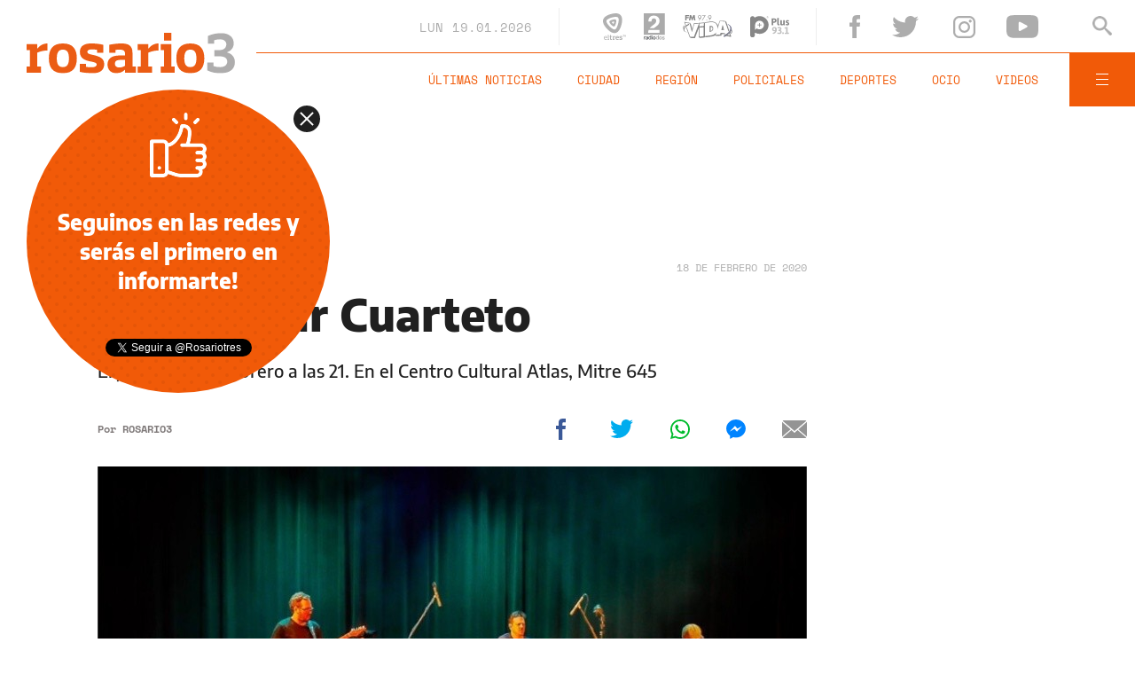

--- FILE ---
content_type: text/html;charset=UTF-8
request_url: https://www.rosario3.com/ocio/Every-Year-Cuarteto-20200218-0057.html
body_size: 22360
content:
<!DOCTYPE html>
<html lang="es">
<head>
	<meta charset="utf-8" />
	<meta http-equiv="X-UA-Compatible" content="IE=edge" />
    	<meta name="viewport" content="width=device-width, minimum-scale=1.0, maximum-scale=1.0, user-scalable=no, initial-scale=1.0" />
	<title>Every Year Cuarteto | Rosario3</title>
	<meta name="description" content="El jueves 20 de febrero a las 21. En el Centro Cultural Atlas, Mitre 645" />
	<link rel="canonical" href="https://www.rosario3.com/ocio/Every-Year-Cuarteto-20200218-0057.html" />
	<link rel="alternate" hreflang="es" href="https://www.rosario3.com/ocio/Every-Year-Cuarteto-20200218-0057.html" />
	<link rel="amphtml" href="https://www.rosario3.com/amp/ocio/Every-Year-Cuarteto-20200218-0057.html">
	<link rel="shortcut icon" href="/__export/1559748440188/sites/rosario3/arte/v2/favicon.ico" />
	<meta property="fb:app_id" content="798609233530383" />
	<meta property="fb:pages" content="125987862618" />
	<meta property="og:title" content="Every Year Cuarteto" />
	<meta property="og:description" content="El jueves 20 de febrero a las 21. En el Centro Cultural Atlas, Mitre 645" />
	<meta property="og:type" content="article" />
	<meta property="og:url" content="https://www.rosario3.com/ocio/Every-Year-Cuarteto-20200218-0057.html" />
	<meta property="og:image" content="https://www.rosario3.com/__export/1582064017556/sites/rosario3/img/2020/02/18/every_year_cuarteto.jpg_1192065467.jpg" />
	<meta property="og:image:width" content="1200" />
	<meta property="og:image:height" content="630" />
	<meta property="og:site_name" content="Rosario3" />
	<meta name="twitter:card" content="summary_large_image" />
	<meta name="twitter:title" content="Every Year Cuarteto" />
	<meta name="twitter:image" content="https://www.rosario3.com/__export/1582064017556/sites/rosario3/img/2020/02/18/every_year_cuarteto.jpg_1192065467.jpg" />
	<meta name="twitter:site" content="@rosariotres" />
	<meta name="twitter:creator" content="@rosariotres" />
	<meta name="twitter:domain" content="https://www.rosario3.com" />
	<meta name="twitter:url" content="https://www.rosario3.com/ocio/Every-Year-Cuarteto-20200218-0057.html" />
	<meta name="twitter:description" content="El jueves 20 de febrero a las 21. En el Centro Cultural Atlas, Mitre 645" />
	<meta name="application-name" content="Rosario3" />
	<meta name="msapplication-tooltip" content="" />
	<meta name="msapplication-window" content="" />
	<meta name="msapplication-starturl" content="" />
	<meta name="msapplication-navbutton-color" content="" />
	<meta name="msapplication-task" content="#" />
	<link rel="apple-touch-icon-precomposed" href="https://www.rosario3.com/__export/1559133258000/sites/rosario3/arte/v2/logo.png_231039556.png" />
	<link rel="apple-touch-icon-precomposed" href="https://www.rosario3.com/__export/1559133258000/sites/rosario3/arte/v2/logo.png_1494816548.png" sizes="76x76" />
	<link rel="apple-touch-icon-precomposed" href="https://www.rosario3.com/__export/1559133258000/sites/rosario3/arte/v2/logo.png_158800802.png" sizes="120x120" />
	<link rel="apple-touch-icon-precomposed" href="https://www.rosario3.com/__export/1559133258000/sites/rosario3/arte/v2/logo.png_1708747748.png" sizes="152x152" />
	<meta name="format-detection" content="#" />
	<meta name="robots" content="index, follow, max-image-preview:large">
	<!-- STYLES -->
	<link rel="stylesheet" type="text/css" href="/__export/1663250714069/system/modules/com.tfsla.diario.rosario3.v2/sp/desktop/resources/nota.min.css" />
	<style>
		.video-js:before{
			background: none;
		}
		.vjs-poster,
		.vjs-youtube .vjs-poster{
			background-size: cover!important;
			background-color: unset!important;
		}
	</style>
	    	
	<script type="application/ld+json">{"@context":"http://schema.org","@type":"NewsArticle","mainEntityOfPage":{"@type":"WebPage","@id":"https://www.rosario3.com/ocio/Every-Year-Cuarteto-20200218-0057.html"},"headline":"Every Year Cuarteto","image":{"@type":"ImageObject","url":"https://www.rosario3.com/__export/1582064017556/sites/rosario3/img/2020/02/18/every_year_cuarteto.jpg","height":"700","width":"700"},"datePublished":"2020-02-18T19:11:00-0300","dateModified":"2020-02-18T19:13:37-0300","author":{"@type":"Person","name":"Rosario3"},"publisher":{"@type":"Organization","name":"Rosario3","logo":{"@type":"ImageObject","url":"https://www.rosario3.com/arte/v2/rosario3-schema.png","width":"290","height":"60"}},"articleSection":"Ocio","description":"El jueves 20 de febrero a las 21. En el Centro Cultural Atlas, Mitre 645"}</script><style amp-boilerplate>body{-webkit-animation:-amp-start 8s steps(1,end) 0s 1 normal both;-moz-animation:-amp-start 8s steps(1,end) 0s 1 normal both;-ms-animation:-amp-start 8s steps(1,end) 0s 1 normal both;animation:-amp-start 8s steps(1,end) 0s 1 normal both}@-webkit-keyframes -amp-start{from{visibility:hidden}to{visibility:visible}}@-moz-keyframes -amp-start{from{visibility:hidden}to{visibility:visible}}@-ms-keyframes -amp-start{from{visibility:hidden}to{visibility:visible}}@-o-keyframes -amp-start{from{visibility:hidden}to{visibility:visible}}@keyframes -amp-start{from{visibility:hidden}to{visibility:visible}}</style><noscript><style amp-boilerplate>body{-webkit-animation:none;-moz-animation:none;-ms-animation:none;animation:none}</style></noscript>
		<script async src="https://cdn.ampproject.org/v0.js"></script>
		<script async custom-element="amp-sticky-ad" src="https://cdn.ampproject.org/v0/amp-sticky-ad-1.0.js"></script>
		<script async custom-element="amp-ad" src="https://cdn.ampproject.org/v0/amp-ad-0.1.js"></script>
		<script type="text/javascript">
		  window._taboola = window._taboola || [];
		  _taboola.push({article:'auto'});
		  !function (e, f, u, i) {
		    if (!document.getElementById(i)){
		      e.async = 1;
		      e.src = u;
		      e.id = i;
		      f.parentNode.insertBefore(e, f);
		    }
		  }(document.createElement('script'),
		  document.getElementsByTagName('script')[0],
		  '//cdn.taboola.com/libtrc/frontalysmb-rosario3/loader.js',
		  'tb_loader_script');
		  if(window.performance && typeof window.performance.mark == 'function')
		    {window.performance.mark('tbl_ic');}
		</script>
		
	<!-- Global site tag (gtag.js) - Google Analytics -->
	<script async src="https://www.googletagmanager.com/gtag/js?id=UA-624413-1"></script>
	<script>
	  window.dataLayer = window.dataLayer || [];
	  function gtag(){dataLayer.push(arguments);}
	  gtag('js', new Date());
	
	  gtag('config', 'UA-624413-1');
	</script>
	
	<!-- Google tag (gtag.js) - GA4 -->
	<script async src="https://www.googletagmanager.com/gtag/js?id=G-ZWBNVB6E0E"></script>
	<script>
		window.dataLayer = window.dataLayer || [];
		function gtag(){dataLayer.push(arguments);}
		gtag('js', new Date());
		
		gtag('config', 'G-ZWBNVB6E0E');
	</script>
	<!-- Google tag (gtag.js) - GA4 end -->
	
	<script>
	  window.googletag = window.googletag || {cmd: []};
	  googletag.cmd.push(function() {
	    googletag.defineSlot('/21848328054/rosario3-pc-1x1', [1, 1], 'div-gpt-ad-1620946851158-0').addService(googletag.pubads());
	    googletag.pubads().enableSingleRequest();
	    googletag.enableServices();
	  });
	</script>
	<!-- Begin comScore Tag -->
	<script>
	  var _comscore = _comscore || [];
	  _comscore.push({
	    c1: "2", c2: "6906386",
	    options: {
	      enableFirstPartyCookie: true,
	      bypassUserConsentRequirementFor1PCookie: true
	    }
	  });
	  (function () {
	    var s = document.createElement("script"), el = document.getElementsByTagName("script")[0]; s.async = true;
	    s.src = "https://sb.scorecardresearch.com/cs/6906386/beacon.js";
	    el.parentNode.insertBefore(s, el);
	  })();
	</script>
	<noscript>
	  <img src="https://sb.scorecardresearch.com/p?c1=2&amp;c2=6906386&amp;cv=4.4.0&amp;cj=1">
	</noscript>
	<!-- End comScore Tag -->
	
</head>
<body class="page-nota   fix  fix Nota-2-columnas " data-keywords="Every Year Cuarteto" data-category="recitalesdestacadonoparafmvida" data-seccion="ocio" onload="window.name = 'mainsite';">
	<!-- /21848328054/rosario3-pc-1x1 -->
		<div id='div-gpt-ad-1620946851158-0' style='width: 1px; height: 1px;'>
		  <script>
		    googletag.cmd.push(function() { googletag.display('div-gpt-ad-1620946851158-0'); });
		  </script>
		</div>
                <header id="site-header">
	<div class="extra-holder flex-container align-center justify-between">
		<span class="logo rosario3">
			<figure>
				<a href="/" title="Rosario3" style="cursor:pointer">
					<img src="/__export/1559661968129/sites/rosario3/arte/v2/r3-logo.svg" alt="Rosario3">
			</figure>
		</span>
		<div class="header-content">
			<div class="top-part flex-container align-center justify-end">
				<div class="header-date">
					<span class="alt-font uppercase">lun</span>
					<span class="alt-font">19.01.2026</span>
				</div>
				<div class="header-medios flex-container align-center">
					<a href="https://www.rosario3.com/el-tres-en-vivo/" class="block" title="Ver El Tres en vivo" target="_blank">
						<svg class="svg-eltres block" xmlns="http://www.w3.org/2000/svg" viewBox="0 0 89.3 100"><style type="text/css">.path-el-tres{fill:#B1B1B1;}</style><path class="path-el-tres" d="M72.4 13.5c-1-2.6-2.4-5-4.5-7 -2.1-2.1-4.5-3.5-7-4.5 -9.3-3.6-20.8-1.7-30 0.8C21.7 5.3 10.8 9.3 4.5 17.1c-1.7 2.2-3.1 4.6-3.9 7.4 -0.8 2.8-0.8 5.6-0.4 8.3 1.5 9.9 8.9 18.8 15.6 25.6 6.7 6.7 15.6 14.2 25.5 15.7 2.7 0.4 5.5 0.4 8.3-0.4 2.8-0.8 5.3-2.1 7.4-3.8 7.8-6.2 11.9-17.1 14.4-26.4C74 34.3 76 22.8 72.4 13.5zM60.3 31.6c-0.4 2.8-1 5.7-1.8 8.5 -0.8 2.8-1.7 5.5-2.7 8.2 -1.3 3.2-2.8 6.4-5 9.1 -1.2 1.5-2.6 2.9-4.5 3.4 -1.9 0.5-3.8 0-5.6-0.7 -3.3-1.3-6.1-3.3-8.9-5.5 -2.2-1.8-4.4-3.7-6.4-5.7 -2-2-3.9-4.2-5.7-6.4 -2.2-2.7-4.1-5.6-5.4-8.9 -0.7-1.8-1.2-3.7-0.7-5.6 0.5-1.9 1.9-3.3 3.4-4.5 2.8-2.2 5.9-3.7 9.2-5 2.7-1.1 5.4-2 8.2-2.7 2.7-0.7 5.6-1.3 8.4-1.8 3.5-0.5 6.9-0.8 10.4-0.3 1.9 0.3 3.8 0.8 5.2 2.2 1.4 1.4 1.9 3.3 2.2 5.2C61.1 24.7 60.8 28.2 60.3 31.6zM50 24.3c-0.8-0.8-1.8-1.1-2.9-1.3 -1.9-0.3-3.9-0.1-5.9 0.2 -1.6 0.3-3.2 0.6-4.7 1 -1.5 0.4-3.1 0.9-4.6 1.5 -1.9 0.7-3.7 1.5-5.2 2.8C26 29.1 25.3 30 25 31c-0.3 1.1-0.1 2.1 0.3 3.1 0.7 1.9 1.9 3.5 3.1 5 1 1.3 2.1 2.5 3.2 3.6 1.1 1.1 2.3 2.2 3.6 3.2 1.5 1.3 3.1 2.4 5 3.1 1 0.4 2.1 0.6 3.1 0.3 1.1-0.3 1.9-1 2.6-1.8 1.3-1.5 2.1-3.3 2.8-5.2 0.6-1.5 1.1-3.1 1.5-4.6 0.4-1.5 0.7-3.1 1-4.7 0.3-2 0.5-3.9 0.2-5.9C51.2 26.1 50.8 25.1 50 24.3zM43.2 34.3c-0.1 0.5-0.2 1-0.3 1.5 -0.1 0.5-0.3 1-0.5 1.5 -0.2 0.6-0.5 1.1-0.9 1.6 -0.2 0.3-0.4 0.6-0.8 0.7 -0.3 0.1-0.7 0-1-0.2 -0.6-0.3-1.1-0.6-1.6-1 -0.4-0.3-0.8-0.7-1.1-1 -0.4-0.4-0.7-0.7-1-1.1 -0.4-0.5-0.7-1-1-1.6 -0.1-0.3-0.3-0.7-0.2-1 0.1-0.3 0.4-0.6 0.7-0.8 0.5-0.4 1.1-0.6 1.6-0.9 0.5-0.2 1-0.3 1.4-0.5 0.5-0.1 1-0.2 1.5-0.3 0.6-0.1 1.2-0.1 1.9-0.1 0.4 0 0.7 0.1 1 0.4 0.3 0.3 0.3 0.6 0.4 1C43.3 33.1 43.2 33.7 43.2 34.3z"/><path class="path-el-tres" d="M10.8 85.3c-5.1 0-6.9 3-6.9 7.3 0 4.4 1.8 7.3 7 7.3 1.8 0 3.3-0.1 5.1-0.6l-0.3-2.1c-1.6 0.5-3 0.6-4.4 0.6 -3.3 0-4.7-2-4.7-4.8h9.7C16.8 89.8 16.7 85.3 10.8 85.3zM13.8 91.5H6.6c0.2-2.4 1.3-4.2 4.1-4.2C13.7 87.3 14.2 89.5 13.8 91.5zM22.5 81.7h-4.4v2.1h1.8v13.8h-1.8v2.1h6.2v-2.1h-1.8V81.7zM33.3 97.1c-1.5 0-2.1-0.7-2.1-2v-6.8h3.5v-2.6h-3.5v-3.9H28l-0.5 3.9 -1.9 0.2v2.4h1.9v7.4c0 3 1.2 4.3 4.5 4.3 0.8 0 2.1-0.1 2.9-0.3l-0.3-2.8C34 97 33.6 97.1 33.3 97.1zM42.7 87.9L42.7 87.9l-0.1-2.3h-5.3v3H39v8h-1.6v3h7v-3h-1.8v-6.8c1.1-0.6 3-1.1 4.9-1.1v-3.5C45.4 85.3 43.6 86.6 42.7 87.9zM55.6 85.3c-5.4 0-7.3 2.9-7.3 7.3 0 4.5 1.9 7.3 7.3 7.3 1.8 0 3.5-0.1 5.4-0.7l-0.4-2.9c-1.8 0.5-3.2 0.6-4.4 0.6 -2.6 0-3.9-1.4-4-3.5h9.2C62 89.5 61.6 85.3 55.6 85.3zM57.8 91.1h-5.6c0.2-1.8 1.1-3 3.2-3C57.7 88.2 58 89.6 57.8 91.1zM69.5 90.9c-1.8-0.4-2.3-0.8-2.3-1.4 0-0.5 0.4-1.2 2.1-1.2 0.6 0 1.6 0 2.7 0.2v1.4h3V86c-1.7-0.4-3.6-0.7-5.9-0.7 -3.4 0-5.6 1.2-5.6 4.2 0 3.2 2.6 4.2 5.8 4.8 1.7 0.3 2.4 0.7 2.4 1.4 0 0.5-0.5 1.4-2.3 1.4 -0.6 0-1.8 0-3-0.2v-1.4h-3v3.9c1.7 0.4 4.1 0.7 6.4 0.7 3.4 0 5.6-1.4 5.6-4.5C75.5 92.2 72.2 91.5 69.5 90.9zM77.2 83.2h1.7v5.3h1.8v-5.3h1.7v-1.6h-5.2V83.2zM87.4 81.6l-1.3 4.3 -1.3-4.3H83l2.3 7H87l2.3-7H87.4z"/></svg>
					</a>
					<a href="#" onclick="FRN.radios.open('radio2'); return false;" class="block" title="Escuchar Radio 2">
						<svg class="svg-radio2 block" xmlns="http://www.w3.org/2000/svg" viewBox="-449 474.4 44 53.6"><style type="text/css">.path-radio{fill:#67696C;}.path-radio-2{fill:#ABABAB;}</style><path class="path-radio" d="M-449 521.2h1.5v1h0c0.3-0.6 0.7-1.2 1.7-1.2 0.1 0 0.2 0 0.3 0v1.6c-0.1 0-0.3 0-0.5 0 -1.2 0-1.5 0.8-1.5 1.4v3.1h-1.6V521.2z"/><path class="path-radio" d="M-440.2 526.1c0 0.7 0.2 0.9 0.4 0.9v0.2h-1.7c-0.1-0.3-0.1-0.4-0.1-0.7 -0.4 0.4-0.9 0.9-1.9 0.9 -0.9 0-1.8-0.5-1.8-1.8 0-1.2 0.7-1.8 1.8-1.9l1.4-0.2c0.2 0 0.6-0.1 0.6-0.5 0-0.7-0.6-0.7-1-0.7 -0.8 0-0.9 0.5-1 0.8h-1.5c0.2-1.8 1.5-2.1 2.7-2.1 0.8 0 2.4 0.3 2.4 1.7V526.1zM-441.7 524.3c-0.2 0.1-0.4 0.2-1.1 0.3 -0.6 0.1-1.1 0.2-1.1 0.9 0 0.6 0.4 0.7 0.7 0.7 0.7 0 1.4-0.5 1.4-1.2V524.3z"/><path class="path-radio" d="M-433.7 527.2h-1.5v-0.8h0c-0.4 0.7-1.1 0.9-1.7 0.9 -1.8 0-2.5-1.6-2.5-3.2 0-2.1 1.2-3.1 2.5-3.1 1 0 1.5 0.6 1.7 0.9h0v-2.9h1.6V527.2zM-436.6 526.1c1 0 1.4-0.8 1.4-1.7 0-1-0.3-1.9-1.4-1.9 -1 0-1.3 0.9-1.3 1.8C-437.9 525-437.6 526.1-436.6 526.1z"/><path class="path-radio" d="M-431.1 520.5h-1.6V519h1.6V520.5zM-431.1 521.2v6h-1.6v-6H-431.1z"/><path class="path-radio" d="M-427.3 527.4c-1.6 0-3.1-1-3.1-3.2 0-2.2 1.5-3.2 3.1-3.2 1.6 0 3.1 1 3.1 3.2C-424.2 526.4-425.7 527.4-427.3 527.4zM-427.3 522.4c-1.2 0-1.4 1.1-1.4 1.8 0 0.8 0.2 1.8 1.4 1.8 1.2 0 1.4-1.1 1.4-1.8C-425.9 523.5-426.1 522.4-427.3 522.4z"/><path class="path-radio-2" d="M-418.1 527.2h-1.5v-0.8h0c-0.4 0.7-1.1 0.9-1.7 0.9 -1.8 0-2.5-1.6-2.5-3.2 0-2.1 1.2-3.1 2.5-3.1 1 0 1.5 0.6 1.7 0.9h0v-2.9h1.6V527.2zM-421 526.1c1 0 1.4-0.8 1.4-1.7 0-1-0.3-1.9-1.4-1.9 -1 0-1.3 0.9-1.3 1.8C-422.3 525-422 526.1-421 526.1z"/><path class="path-radio-2" d="M-414.4 527.4c-1.6 0-3.1-1-3.1-3.2 0-2.2 1.5-3.2 3.1-3.2 1.6 0 3.1 1 3.1 3.2C-411.3 526.4-412.8 527.4-414.4 527.4zM-414.4 522.4c-1.2 0-1.4 1.1-1.4 1.8 0 0.8 0.2 1.8 1.4 1.8 1.2 0 1.4-1.1 1.4-1.8C-413 523.5-413.2 522.4-414.4 522.4z"/><path class="path-radio-2" d="M-407.3 523.1c-0.1-0.4-0.2-0.8-1.1-0.8 -0.9 0-1 0.3-1 0.6 0 0.9 3.8 0.3 3.8 2.5 0 1.8-1.7 2.1-2.6 2.1 -1.4 0-2.8-0.5-2.9-2.1h1.6c0 0.5 0.3 0.9 1.3 0.9 0.8 0 1-0.4 1-0.6 0-1-3.7-0.2-3.7-2.5 0-0.9 0.6-2 2.4-2 1.2 0 2.6 0.3 2.7 2H-407.3z"/><path class="path-radio-2" d="M-449 474.4v43.4h43.4v-43.4H-449zM-438 484.2c1.8-3.4 5-5.2 9.7-5.2 3.7 0 6.6 1 8.7 3 2.2 2 3.2 4.7 3.2 8 0 2.6-0.8 4.8-2.3 6.8 -1 1.3-2.6 2.8-4.9 4.4l-2.7 1.9c-0.7 0.5-1.3 0.9-1.8 1.3h-8.8c1.2-1.6 3-3.2 5.4-4.9 3.1-2.2 5.2-3.8 6.1-4.8 1.4-1.5 2.1-3.2 2.1-5 0-1.5-0.4-2.7-1.2-3.6 -0.8-1-2-1.5-3.5-1.5 -2.1 0-3.5 0.8-4.2 2.3 -0.4 0.9-0.7 2.3-0.8 4.2h-6.6C-439.5 488.4-438.9 486-438 484.2zM-416.3 513.7H-440c0.1-2.2 0.5-4.1 1.2-6h22.4V513.7z"/></svg>
					</a>
					<a href="#" onclick="FRN.radios.open('fmvida'); return false;" class="block" title="Escuchar FM Vida">
						<svg class="svg-fmvida block" xmlns="http://www.w3.org/2000/svg" viewBox="-654 371 130.6 60"><style type="text/css">.fm0{fill:#868686;}.fm1{fill:#32378F;}.fm2{fill:#FFFFFF;}</style><path class="fm0" d="M-644 374v2.3h5.9l-0.5 3h-5.4v5.4h-3.5V371h10.3l-0.5 3H-644z"/><path class="fm0" d="M-635.5 371h3.5l2.8 7.3 2.9-7.3h3.5l2.1 13.7h-3.6l-1-7.9 0 0 -3.3 7.9h-1.4l-3.1-7.9 0 0 -1.1 7.9h-3.5L-635.5 371z"/><path class="fm0" d="M-611.8 384.1l3-4.1 0 0c-0.2 0.1-0.4 0.1-0.5 0.1 -0.1 0-0.4 0-0.6 0 -1.2 0-2.2-0.4-3-1.3s-1.2-1.8-1.2-3 0.4-2.3 1.3-3.2c0.9-0.9 2-1.3 3.2-1.3s2.3 0.4 3.2 1.3c0.9 0.9 1.3 1.9 1.3 3.2 0 0.6-0.1 1.1-0.4 1.7 -0.2 0.5-0.5 1-0.9 1.5l-4.3 5.9L-611.8 384.1zM-611.8 373.6c-0.6 0.6-0.9 1.3-0.9 2.2s0.3 1.6 0.9 2.1c0.6 0.5 1.3 0.9 2.2 0.9s1.6-0.3 2.2-0.9c0.6-0.6 0.9-1.3 0.9-2.1s-0.3-1.6-0.9-2.2c-0.6-0.6-1.3-0.9-2.2-0.9S-611.2 373-611.8 373.6z"/><path class="fm0" d="M-603.4 373v-1.3h9.6l-8.7 13.2 -1.1-0.7 7.4-11.2H-603.4L-603.4 373z"/><path class="fm0" d="M-590.3 383.2c0.2 0.2 0.3 0.4 0.3 0.7s-0.1 0.5-0.3 0.7c-0.2 0.2-0.4 0.3-0.7 0.3 -0.3 0-0.5-0.1-0.7-0.3s-0.3-0.4-0.3-0.7c0-0.3 0.1-0.5 0.3-0.7 0.2-0.2 0.4-0.3 0.7-0.3C-590.7 382.9-590.5 383-590.3 383.2z"/><path class="fm0" d="M-585.2 384.1l3-4.1 0 0c-0.2 0.1-0.4 0.1-0.5 0.1 -0.1 0-0.4 0-0.6 0 -1.2 0-2.2-0.4-3-1.3s-1.2-1.8-1.2-3 0.4-2.3 1.3-3.2c0.9-0.9 2-1.3 3.2-1.3s2.3 0.4 3.2 1.3c0.9 0.9 1.3 1.9 1.3 3.2 0 0.6-0.1 1.1-0.4 1.7 -0.2 0.5-0.5 1-0.9 1.5l-4.3 5.9L-585.2 384.1zM-585.2 373.6c-0.6 0.6-0.9 1.3-0.9 2.2s0.3 1.6 0.9 2.1c0.6 0.6 1.3 0.9 2.2 0.9s1.6-0.3 2.2-0.9c0.6-0.6 0.9-1.3 0.9-2.1s-0.3-1.6-0.9-2.2c-0.6-0.6-1.3-0.9-2.2-0.9C-583.9 372.7-584.6 373-585.2 373.6z"/><path class="fm0" d="M-653.2 411c0.1-0.2-1-3.5 1.3-8 0.9-1.8 2.3-2.8 2.8-3.7 0.2-0.4 0.3-1-0.1-1.2 -0.4-0.2-0.8-0.1-1.3 0.3 -0.9 0.7-2.3 2.4-2.9 4.5C-654.8 407.3-653.3 411.5-653.2 411z"/><path class="fm0" d="M-641.1 415.7c0 0-3.9-0.3-6.7-2.1 -2.2-1.5-3.6-4.4 0-9.5l0 0c2.9-3.7 6.7-5.4 9.3-7.2 1.8-1.1 2-2.1 1.3-2.9 -0.6-0.7-2.7-0.3-5.3 1.6 -1.6 1.2-5.7 4.8-7.3 7.4 -0.6 0.8-5.4 8.3 1.5 11.2 0.8 0.4 2.6 1.2 6 1.6C-641.6 415.9-641.3 415.8-641.1 415.7z"/><path class="fm1" d="M-533.6 414.1L-533.6 414.1 -533.6 414.1z"/><path class="fm0" d="M-525.2 406L-525.2 406c0.3 1.1 1.3 4.5-0.4 8.4 -0.2 0.5-0.6 1.1-0.9 1.6 -0.6 1.1-1.2 1.5-1.7 2.4 -0.2 0.4-0.2 1.1 0.3 1.2s1 0 1.6-0.6c1-0.9 2-2.7 2.5-4.9C-523.1 412-523.3 408.6-525.2 406z"/><path class="fm1" d="M-537.1 394.4c0 0 0 0.1 0.1 0.2 5 2.2 12.9 8.6 5.7 19.3l0 0c-3.9 4.7-9.3 7.1-12.8 9.5 -2.6 1.5-2.6 2.7-1.7 3.5 0.9 0.7 3.9 0 7.6-2.6 3-2.1 10.6-7.4 11.7-13.9C-525.2 403.9-527.2 397.2-537.1 394.4z"/><path class="fm0" d="M-537.1 394.4c0 0 0 0.1 0.1 0.2 5 2.2 12.9 8.6 5.7 19.3l0 0c-3.9 4.7-9.3 7.1-12.8 9.5 -2.6 1.5-2.6 2.7-1.7 3.5 0.9 0.7 3.9 0 7.6-2.6 3-2.1 10.6-7.4 11.7-13.9C-525.2 403.9-527.2 397.2-537.1 394.4z"/><path class="fm2" d="M-531.9 419.3L-531.9 419.3c-1.5 1.4-3 2.7-4.3 3.6 2 0.4 4 0.8 5.9 1.2C-530.8 422.6-531.4 421-531.9 419.3z"/><path class="fm2" d="M-610.4 427.1c0.2 0 0.4 0 0.6 0 0.3 0 0.6 0 0.9-0.1 0.1 0 0.2 0 0.4 0 0.3 0 0.6 0 0.9-0.1 0.1 0 0.3 0 0.4 0 0.3 0 0.6-0.1 0.9-0.1 0.1 0 0.3 0 0.5 0 0.3 0 0.6-0.1 0.9-0.1 0.2 0 0.4 0 0.6-0.1 0.3 0 0.6-0.1 0.9-0.1 0.2 0 0.5 0 0.7-0.1 0.2 0 0.5-0.1 0.8-0.1s0.6-0.1 0.9-0.1c0.2 0 0.4 0 0.6-0.1 0.5-0.1 1-0.1 1.6-0.2v-23.5c-4.3 0.5-8 0.9-11.5 1.2L-610.4 427.1 -610.4 427.1z"/><path class="fm2" d="M-610.5 394.9c0 1.2 0 2.2 0 3.2 0 0.8 0 1.6 0 2.4 3.4-0.3 7.1-0.6 11.5-1.2v-7.6c-3.6 0.4-7.5 0.9-11.6 1.2L-610.5 394.9 -610.5 394.9z"/><path class="fm2" d="M-627.9 409L-627.9 409c-0.1 0.5-0.2 0.9-0.4 1.2 0 0.1-0.1 0.2-0.1 0.4l0 0c0 0.1-0.1 0.2-0.1 0.3l0 0c0 0.1-0.1 0.2-0.1 0.3l0 0c0 0.1-0.1 0.2-0.1 0.3 -0.1 0.4-0.2 0.7-0.4 1.2l-0.8 2.8 -0.7-3.2c-0.3-1.2-0.4-1.9-0.9-3.5 -1.2-4.1-2.4-8.3-3.5-12.5 -0.4-1.2-0.7-2.4-1-3.7l0 0c-0.2 0-0.4 0-0.5-0.1 0.1 0 0.2 0 0.2 0 -0.3 0-0.6-0.1-0.9-0.1 -0.6-0.1-1.3-0.2-2-0.2 -0.3 0-0.6-0.1-0.8-0.1 -2.2-0.4-4.4-0.7-6.5-1.2 -0.4-0.1-0.8-0.2-1.2-0.3l0 0h-0.1c0.7 2.1 1.5 4.2 2.2 6.3 0.1 0.4 0.2 0.7 0.4 1 1.1-1 2.1-1.8 2.7-2.3 2.7-1.9 4.8-2.3 5.3-1.6 0.4 0.5 0.5 1.1-0.1 1.8 0.1 0 0.2 0.1 0.3 0.2 0.6 0.7 0.5 1.8-1.3 2.9 -1.5 1.1-3.4 2.1-5.3 3.4l0 0c0.7 2.1 1.2 3.4 2 5.5 0.1 0.4 0.3 0.8 0.4 1.2 2.2 6 4.4 12 6.6 17.9 3.2 0.3 6.5 0.5 9.9 0.5 0.9-2.3 1.8-4.7 2.7-7 3.3-8.4 6.6-17 10-26l0.6-1.7c-3.9 0.3-7.9 0.5-12 0.5C-624.8 398.6-626.3 403.8-627.9 409z"/><path class="fm2" d="M-533.7 413.9c-0.1-0.4-0.2-0.7-0.4-1 -2.7-8.3-5.6-16.6-8.4-25l0 0 0 0c-4.2-0.5-8.5-0.7-13.2-0.6 -1.5 4.3-3 8.5-4.5 12.9 -0.2 0.7-0.5 1.4-0.7 2.1 0 0.1-0.1 0.2-0.1 0.4 -0.3 0.8-0.5 1.6-0.8 2.4l-0.6 1.8c0 0 0 0 0-0.1v0.2 -1.8c0-5.4-1.6-9.5-4.6-12.2 -0.2-0.2-0.5-0.4-0.7-0.6 -0.1-0.1-0.2-0.1-0.2-0.2 -0.2-0.1-0.4-0.2-0.5-0.4 -0.1-0.1-0.2-0.1-0.3-0.2 -0.2-0.1-0.4-0.2-0.5-0.3 -0.1-0.1-0.2-0.1-0.4-0.2s-0.4-0.2-0.5-0.2c-0.1-0.1-0.2-0.1-0.4-0.1 -0.2-0.1-0.4-0.1-0.6-0.2 -0.1 0-0.2-0.1-0.4-0.1 -0.2-0.1-0.4-0.1-0.6-0.2 -0.1 0-0.2-0.1-0.4-0.1 -0.2-0.1-0.5-0.1-0.7-0.2 -0.1 0-0.2 0-0.3-0.1 -0.4-0.1-0.7-0.1-1.1-0.2 -2.4-0.4-5.1-0.4-8 0 -2 0.2-3.9 0.5-5.9 0.8 -2.2 0.3-4.5 0.6-6.7 0.9v34.1c2.2-0.3 4.3-0.6 6.5-0.9 3-0.4 6.1-0.8 9.1-1.2 5.9-0.7 10.8-3.4 13.8-7.4l0.1-0.2 0.6-0.8 0 0v-0.1l-0.5 1.6c-0.6 1.8-1.2 3.7-1.8 5.5 4.3-0.3 8.3-0.5 12.1-0.5l1-4.5h0.6c3.4 0 6.7 0.2 9.9 0.5h0.5l0.8 3c2.8-1.7 6.2-3.6 9-6.4C-533.7 414-533.7 414-533.7 413.9zM-580.4 414.1L-580.4 414.1c-0.1 0-0.2 0-0.4 0.1 -0.2 0-0.4 0.1-0.5 0.1 -0.3 0.1-0.6 0.1-1 0.1l0 0 -0.8 0.1 -0.8 0.1v-15.3l0.7-0.1 0.7-0.1c0.4 0 0.7-0.1 1-0.1 2.3-0.1 4.1 0.4 5.4 1.5 0.1 0.1 0.3 0.3 0.4 0.5l0.1 0.1c0.1 0.1 0.2 0.2 0.2 0.4 0 0.1 0.1 0.1 0.1 0.2 0.1 0.1 0.1 0.2 0.2 0.4 0 0.1 0.1 0.1 0.1 0.2 0.1 0.1 0.1 0.3 0.2 0.4 0 0.1 0.1 0.1 0.1 0.2 0.1 0.2 0.1 0.4 0.2 0.6 0 0.1 0 0.1 0 0.2 0 0.2 0.1 0.3 0.1 0.5 0 0.1 0 0.2 0 0.3 0 0.1 0 0.2 0 0.2l0 0c0 0.4 0.1 0.9 0.1 1.3C-574 410.2-576.3 413-580.4 414.1zM-545.4 410.4h-0.1l0 0 -0.9-0.1c-0.8-0.1-1.6-0.1-2.4-0.1 -0.9 0-1.8-0.1-2.8-0.1h-0.9l0.2-0.9c0.2-0.9 0.4-1.8 0.6-2.8s0.4-1.8 0.7-2.7c0.4-1.7 0.9-3.5 1.2-5.3l0.1-0.3 0.1-0.3h0.6 0.6l0.1 0.5c0.2 0.7 0.4 1.5 0.6 2.4 0.1 0.3 0.1 0.6 0.2 0.9 0.2 0.7 0.3 1.3 0.5 1.9 0 0.1 0 0.2 0.1 0.3 0.2 1 0.4 1.9 0.6 2.8s0.4 1.8 0.7 2.8l0.2 0.8L-545.4 410.4 -545.4 410.4z"/><path class="fm0" d="M-534 412.9c0.1 0.4 0.2 0.8 0.4 1.2 0.2-0.2 0.4-0.5 0.6-0.7s0.3-0.4 0.5-0.5l0 0 0 0c0.1-0.1 0.2-0.2 0.3-0.4l0 0c0.2-0.2 0.3-0.5 0.5-0.7 -2.4-7.2-4.8-14.3-7.4-22l-0.4-1.1c-0.1-0.3-0.4-0.5-0.7-0.5l-0.7-0.1 -0.4-1.1c-0.1-0.3-0.4-0.5-0.7-0.5l-0.9-0.1c-4.6-0.5-8.3-0.6-12.7-0.6h-0.8c-0.3 0-0.6 0.2-0.7 0.5l-0.6 1.8c-1.3 3.8-2.2 6.3-3.4 10 -0.9-1.8-2-3.3-3.4-4.6 -0.1-0.1-0.1-0.1-0.2-0.2 -0.5-0.6-1-1.1-1.5-1.6 -3.9-3.4-9.7-4.6-16.8-3.7 -2 0.2-3.9 0.5-5.9 0.8 -1.4 0.2-2.8 0.4-4.2 0.6 -0.7 0.1-2.2 0.3-3.1 0.4 -0.4 0-0.7 0.4-0.7 0.8v1.3c-0.2 0-0.4 0-0.5 0.1v-1.1c0-0.5-0.4-0.8-0.9-0.7 -3.8 0.5-7.9 0.9-12.2 1.2h-0.2c-3.6 0.3-11.1 0.5-13.2 0.5 -0.3 0-0.6 0.2-0.7 0.5 -0.6 2.1-3 10.2-4.4 15.1 -1.2-4.3-2.3-7.9-3.6-12.6l-0.4-1.3c-0.1-0.3-0.4-0.5-0.7-0.6l-0.8-0.1 -0.3-1.1c-0.1-0.3-0.4-0.5-0.7-0.6l-0.9-0.1c-4.6-0.5-8.3-1.2-12.6-2.3l0 0c-0.6-0.1-1.1 0.4-0.9 1 1.1 3.2 2.2 6.2 3.3 9.3 0.4-0.4 0.8-0.8 1.2-1.1 -0.1-0.4-0.2-0.7-0.4-1 -0.7-2.1-1.5-4.2-2.2-6.3h0.1l0 0c0.4 0.1 0.8 0.2 1.2 0.3 2.1 0.5 4.3 0.9 6.5 1.2 0.3 0 0.6 0.1 0.8 0.1 0.6 0.1 1.3 0.2 2 0.2 0.3 0 0.6 0.1 0.9 0.1 -0.1 0-0.2 0-0.2 0 0.2 0 0.4 0 0.5 0.1l0 0c0.4 1.2 0.7 2.4 1 3.7 1.2 4.2 2.4 8.4 3.5 12.5 0.5 1.6 0.6 2.3 0.9 3.5l0.7 3.2 0.8-2.8c0.1-0.5 0.2-0.9 0.4-1.2 0-0.1 0.1-0.2 0.1-0.3l0 0c0-0.1 0.1-0.2 0.1-0.3l0 0c0-0.1 0.1-0.2 0.1-0.3l0 0c0-0.1 0.1-0.2 0.1-0.4 0.1-0.4 0.2-0.7 0.4-1.2l0 0c1.5-5.2 3-10.4 4.6-15.6 4.1 0 8.1-0.2 12-0.5l-0.6 1.7c-3.4 8.9-6.7 17.6-10 26 -0.9 2.3-1.8 4.7-2.7 7 -3.5 0-6.7-0.2-9.9-0.5 -2.2-6-4.4-12-6.6-17.9 -0.1-0.4-0.3-0.8-0.4-1.2 -0.8-2.1-1.2-3.4-2-5.5l0 0c-0.1 0.1-0.2 0.1-0.3 0.2l-0.1 0.1 0 0c-0.3 0.2-0.6 0.4-0.9 0.7 2.7 7.6 5.2 14.3 8.3 22.7l0.7 2c0.1 0.3 0.4 0.5 0.7 0.5l0.6 0.1 0.4 1.2c0.1 0.3 0.4 0.5 0.7 0.5l1.4 0.1c3.4 0.3 4.7 0.4 8.6 0.5h1c0.3 0 0.6-0.2 0.7-0.5l0.9-2.4c1-2.5 1-2.6 2-5.1 2.3-5.8 4.6-11.8 6.9-17.8v22.9c0 0.4 0.4 0.8 0.8 0.7 0.3 0 0.6 0 0.9-0.1v1c0 0.4 0.4 0.8 0.8 0.7 3.8-0.3 5.2-0.4 10.3-1l2.7-0.3c0.4 0 0.7-0.4 0.7-0.7v-1.3c0.2 0 0.4 0 0.5-0.1v1.1c0 0.5 0.4 0.8 0.9 0.7 2.4-0.3 4.9-0.6 7.4-1 3-0.4 6-0.8 9.1-1.2 3.4-0.4 6.5-1.5 9.2-3h0.1c0.4 0 0.8-0.1 1.2-0.1 -0.1 0.3-0.2 0.5-0.3 0.8l0 0c-0.2 0.5 0.2 1 0.8 1 5-0.4 8-0.6 12.2-0.6h1.4c0.4 0 0.7-0.2 0.8-0.6l0.7-3.2c0.1-0.4 0.4-0.6 0.8-0.6 2.3 0 4.5 0.1 6.7 0.3l0.2 0.9c0.4-0.2 0.8-0.5 1.2-0.7 0 0 0.1 0 0.1-0.1l-0.8-3.1h-0.5c-3.2-0.3-6.5-0.5-9.9-0.5h-0.6l-1 4.5c-3.8 0-7.7 0.2-12.1 0.5 0.6-1.8 1.2-3.7 1.8-5.5l0.5-1.6c0 0 0 0 0 0.1l0 0 -0.6 0.8 -0.1 0.2c-3 4.1-8 6.7-13.8 7.4 -3 0.4-6.1 0.8-9.1 1.2 -2.2 0.3-4.3 0.6-6.5 0.9v-34.4c2.2-0.3 4.5-0.6 6.7-0.9 2-0.2 3.9-0.5 5.9-0.8 2.9-0.4 5.6-0.4 8 0 0.4 0.1 0.7 0.1 1.1 0.2 0.1 0 0.2 0 0.3 0.1 0.2 0.1 0.5 0.1 0.7 0.2 0.1 0 0.2 0.1 0.4 0.1 0.2 0.1 0.4 0.1 0.6 0.2 0.1 0 0.2 0.1 0.4 0.1 0.2 0.1 0.4 0.1 0.6 0.2 0.1 0 0.2 0.1 0.4 0.1 0.2 0.1 0.4 0.2 0.5 0.2 0.1 0.1 0.2 0.1 0.4 0.2 0.2 0.1 0.4 0.2 0.5 0.3 0.1 0.1 0.2 0.1 0.3 0.2 0.2 0.1 0.4 0.2 0.5 0.4 0.1 0.1 0.2 0.1 0.2 0.2 0.2 0.2 0.5 0.4 0.7 0.6 3.1 2.7 4.6 6.8 4.6 12.2v1.8 -0.2 0.1l0.6-1.8c0.3-0.8 0.6-1.6 0.8-2.4 0-0.1 0.1-0.2 0.1-0.4 0.2-0.7 0.5-1.4 0.7-2.1 1.5-4.4 3-8.7 4.5-12.9 4.7 0 9 0.2 13.2 0.6l0 0 0 0C-539.6 396.3-536.8 404.7-534 412.9zM-598.9 425.9c-0.5 0.1-1.1 0.1-1.6 0.2 -0.2 0-0.4 0-0.6 0.1 -0.3 0-0.6 0.1-0.9 0.1 -0.2 0-0.5 0.1-0.8 0.1 -0.2 0-0.5 0-0.7 0.1 -0.3 0-0.6 0.1-0.9 0.1 -0.2 0-0.4 0-0.6 0.1 -0.3 0-0.6 0.1-0.9 0.1 -0.1 0-0.3 0-0.5 0 -0.3 0-0.6 0.1-0.9 0.1 -0.1 0-0.3 0-0.4 0 -0.3 0-0.6 0.1-0.9 0.1 -0.1 0-0.3 0-0.4 0 -0.3 0-0.6 0-0.9 0.1 -0.2 0-0.4 0-0.6 0v-23.4c3.4-0.3 7.1-0.6 11.5-1.2L-598.9 425.9 -598.9 425.9zM-598.9 399.4c-4.4 0.5-8 0.9-11.5 1.2 0-0.9 0-1.7 0-2.4 0-1 0-2.1 0-3.2v-2c4.1-0.3 8-0.7 11.6-1.2L-598.9 399.4 -598.9 399.4z"/><path class="fm0" d="M-581.3 414.3c0.2 0 0.4-0.1 0.5-0.1 0.1 0 0.2 0 0.4-0.1l0 0c4.1-1.1 6.5-3.9 6.5-8 0-0.5 0-0.9-0.1-1.3l0 0c0-0.1 0-0.2 0-0.2 0-0.1 0-0.2 0-0.3 0-0.2-0.1-0.3-0.1-0.5 0-0.1 0-0.1 0-0.2 -0.1-0.2-0.1-0.5-0.2-0.6 0-0.1-0.1-0.1-0.1-0.2 -0.1-0.1-0.1-0.3-0.2-0.4 0-0.1-0.1-0.1-0.1-0.2 -0.1-0.1-0.1-0.2-0.2-0.4 0-0.1-0.1-0.1-0.1-0.2 -0.1-0.1-0.2-0.2-0.2-0.4l-0.1-0.1c-0.1-0.1-0.3-0.3-0.4-0.5 -1.3-1.1-3.1-1.6-5.4-1.5 -0.3 0-0.7 0-1 0.1l-0.7 0.1 -0.7 0.1v15.4l0.8-0.1 0.8-0.1 0 0C-581.9 414.4-581.6 414.4-581.3 414.3zM-580.4 402.7c0-0.1 0.1-0.3 0.2-0.3 0.4 0 1-0.1 1.3-0.1 1 0 1.9 0.1 2.6 0.4 0.5 0.9 0.7 2 0.7 3.4 0 4-2.6 5.7-4.9 6.4L-580.4 402.7 -580.4 402.7z"/><path class="fm0" d="M-545.4 410.4L-545.4 410.4v-0.2l-0.2-0.8c-0.2-1-0.5-1.9-0.7-2.8s-0.4-1.8-0.6-2.8c0-0.1 0-0.2-0.1-0.3 -0.1-0.6-0.3-1.2-0.5-1.9 -0.1-0.3-0.1-0.6-0.2-0.9 -0.2-0.9-0.4-1.7-0.6-2.4l-0.1-0.5h-0.6 -0.6l-0.1 0.3 -0.1 0.3c-0.4 1.8-0.8 3.5-1.2 5.3 -0.2 0.9-0.4 1.8-0.7 2.7 -0.2 0.9-0.4 1.8-0.6 2.8l-0.2 0.9h0.9c0.9 0 1.9 0.1 2.8 0.1 0.8 0 1.6 0.1 2.4 0.1l0.9 0.1 0 0L-545.4 410.4zM-547.7 408.7c-0.4 0-0.7 0-1.1 0 0.2-0.9 0.5-1.8 0.7-2.8 0 0 0-0.1 0-0.2 0.1 0.4 0.2 0.8 0.3 1.2 0.1 0.5 0.2 1 0.4 1.5C-547.4 408.5-547.5 408.7-547.7 408.7z"/><path class="fm0" d="M-529.9 417.1c-0.6 0.8-1.3 1.5-2 2.2 0.5 1.6 1.1 3.3 1.6 4.9 -1.9-0.5-3.9-0.9-5.9-1.2 -0.7 0.6-1.4 1-1.9 1.4 -0.6 0.4-1.1 0.7-1.7 1.1 4.4 0.5 8 1.2 12.2 2.3l0 0c0.6 0.1 1.1-0.4 0.9-1C-527.8 423.5-528.8 420.3-529.9 417.1z"/></svg>
					
					</a>
					<a href="#" onclick="FRN.radios.open('fmplus'); return false;" class="block" title="Escuchar Radio Plus">
						<svg class="svg-radioplus block" xmlns="http://www.w3.org/2000/svg" viewBox="0 0 100 55.2"><style type="text/css">.rplus0{fill:#878787;}.rplus1{fill:#BFBFBF;}</style><path class="rplus0" d="M44.2 3h0.6c0.3 0 0.5-0.2 0.5-0.4 0-0.3-0.2-0.4-0.5-0.4h-0.6V3zM43.7 4.2V1.8h1.1c0.5 0 0.9 0.3 0.9 0.8 0 0.4-0.2 0.6-0.6 0.7l0.6 0.9h-0.6l-0.6-0.8h-0.5v0.8H43.7zM44.7 5.1c1.2 0 2.1-1 2.1-2.1 0-1.2-0.9-2.1-2.1-2.1 -1.2 0-2.1 1-2.1 2.1C42.6 4.2 43.5 5.1 44.7 5.1zM44.7 5.4c-1.3 0-2.4-1.1-2.4-2.4 0-1.3 1-2.4 2.4-2.4C46 0.6 47 1.7 47 3 47 4.3 46 5.4 44.7 5.4zM28.9 22.7v1.7l-4.1 0 0 4.1h-1.7v-4.1l-4.1 0v-1.7h4.1v-4.1h1.7l0 4.1H28.9zM16.4 31.8c2 1.8 4.7 2.8 7.6 2.8 6.3 0 11.3-5 11.3-11.1 0-6.1-5.1-11.1-11.3-11.1 -6.2 0-11.3 4.9-11.3 11.1V36l3.9-3.2L16.4 31.8zM47.2 23.5c0 12.7-10.3 23-23 23 -4.1 0-7.7-1-11.3-2.9 -0.4-0.2-0.8 0-0.8 0.5v5.2c0 3.6-2.7 6.4-6.1 6.4 -3.3 0-6.1-2.8-6.1-6.4V7c0-3.6 2.7-6.4 6.1-6.4 2.3 0 4 1.2 5.2 3.1C11.4 4 11.8 4.1 12 3.9c3.8-2.3 7.8-3.5 12.2-3.5C36.9 0.5 47.2 10.8 47.2 23.5z"/><path class="rplus0" d="M78.1 23.3c-0.6-0.7-0.9-1.7-0.9-3.1v-8.6c0-0.3 0.1-0.5 0.4-0.6 0.2-0.1 0.6-0.2 1.2-0.2h0.7c0.5 0 0.9 0.1 1.2 0.2 0.2 0.1 0.4 0.3 0.4 0.6v8c0 0.5 0.1 0.9 0.4 1.2 0.2 0.3 0.6 0.4 1.2 0.4 0.5 0 0.9-0.1 1.2-0.4 0.4-0.3 0.6-0.6 0.8-1v-8.1c0-0.3 0.1-0.5 0.4-0.6 0.2-0.1 0.6-0.2 1.2-0.2h0.7c0.5 0 0.9 0.1 1.2 0.2 0.2 0.1 0.4 0.3 0.4 0.6v8c0 0.8 0 1.4 0.1 1.9 0 0.4 0.1 0.9 0.2 1.3 0 0.3 0.1 0.4 0.1 0.5 0 0.2-0.2 0.3-0.5 0.5 -0.4 0.1-0.8 0.2-1.2 0.3 -0.4 0.1-0.8 0.1-1.1 0.1 -0.3 0-0.5-0.1-0.7-0.4 -0.1-0.2-0.2-0.6-0.3-1l-0.1-0.4c-0.4 0.5-0.9 1-1.6 1.4 -0.7 0.4-1.4 0.6-2.1 0.6C79.6 24.3 78.7 24 78.1 23.3zM70.4 23.3c-0.6-0.7-0.9-1.7-0.9-3.1V5.9C69.5 5.3 70 5 71 5h0.7c0.5 0 0.9 0.1 1.1 0.2 0.2 0.1 0.4 0.3 0.4 0.6v14.4c0 0.4 0.1 0.7 0.2 0.8 0.1 0.2 0.4 0.3 0.7 0.3 0.1 0 0.2 0 0.4-0.1l0.1 0c0 0 0.1 0 0.2 0 0.1 0 0.3 0.1 0.4 0.4 0.1 0.2 0.2 0.5 0.3 0.8 0.1 0.3 0.1 0.5 0.1 0.6 0 0.8-0.8 1.3-2.4 1.3C71.9 24.3 71 24 70.4 23.3zM61.3 14.2c0.6 0 1.1-0.2 1.6-0.5 0.4-0.3 0.7-0.9 0.7-1.7 0-0.8-0.2-1.4-0.7-1.7 -0.4-0.3-1-0.5-1.6-0.5h-2.2v4.4H61.3zM55.2 23.4v-16c0-0.4 0.1-0.6 0.2-0.8 0.2-0.2 0.4-0.2 0.8-0.2h5.3c1.6 0 3 0.4 4.2 1.2 1.2 0.8 1.8 2.2 1.8 4.4 0 1.5-0.4 2.6-1.1 3.5 -0.7 0.8-1.5 1.4-2.4 1.7 -0.9 0.3-1.7 0.4-2.3 0.4h-2.7v5.9c0 0.5-0.5 0.8-1.5 0.8h-0.9C55.7 24.2 55.2 23.9 55.2 23.4zM93.1 24.1c-0.6-0.1-1.2-0.3-1.6-0.6 -0.4-0.3-0.6-0.6-0.6-0.9 0-0.2 0.1-0.5 0.2-0.8 0.2-0.3 0.3-0.6 0.5-0.8 0.2-0.2 0.4-0.4 0.6-0.4 0.1 0 0.3 0.1 0.6 0.2 0.3 0.2 0.6 0.3 1 0.4 0.3 0.1 0.6 0.1 1 0.1 0.5 0 0.8-0.1 1.1-0.3 0.2-0.2 0.4-0.4 0.4-0.8 0-0.3-0.1-0.5-0.2-0.7 -0.1-0.2-0.3-0.3-0.6-0.4 -0.2-0.1-0.6-0.3-1-0.4L94 18.6c-0.5-0.2-1-0.4-1.4-0.7 -0.4-0.3-0.8-0.6-1-1.2 -0.3-0.5-0.4-1.2-0.4-1.9 0-0.9 0.2-1.6 0.6-2.2 0.4-0.6 0.9-1.1 1.6-1.4 0.7-0.3 1.5-0.5 2.4-0.5 0.5 0 1.1 0.1 1.7 0.2 0.6 0.1 1.1 0.3 1.5 0.5 0.4 0.2 0.6 0.5 0.6 0.8 0 0.2-0.1 0.4-0.2 0.8 -0.1 0.3-0.3 0.6-0.4 0.9 -0.2 0.2-0.3 0.4-0.5 0.4 0 0-0.2 0-0.4-0.1 -0.3-0.1-0.6-0.2-0.9-0.3 -0.3-0.1-0.6-0.1-0.9-0.1 -0.9 0-1.3 0.3-1.3 0.9 0 0.3 0.1 0.5 0.2 0.7 0.2 0.2 0.4 0.3 0.6 0.5 0.2 0.1 0.6 0.3 1 0.4 0.5 0.2 0.8 0.3 1 0.4 0.7 0.3 1.2 0.8 1.6 1.3 0.4 0.5 0.6 1.3 0.6 2.2 0 0.9-0.2 1.6-0.6 2.3 -0.4 0.7-1 1.2-1.7 1.5 -0.7 0.4-1.6 0.5-2.7 0.5C94.4 24.3 93.7 24.3 93.1 24.1z"/><path class="rplus1" d="M82.3 45.7v-2.3c0-0.5 0.5-0.8 1.5-0.8h0.8c0.5 0 0.9 0.1 1.1 0.2 0.2 0.1 0.4 0.3 0.4 0.6v2.3c0 0.5-0.5 0.8-1.5 0.8h-0.8C82.8 46.5 82.3 46.3 82.3 45.7zM72.5 46.5c-0.9-0.1-1.6-0.4-2.2-0.7 -0.6-0.3-0.9-0.7-0.9-1.2 0-0.2 0.1-0.4 0.2-0.7 0.1-0.3 0.3-0.6 0.5-0.8 0.2-0.2 0.4-0.4 0.6-0.4 0.1 0 0.3 0.1 0.7 0.2 0.5 0.2 0.9 0.4 1.4 0.6 0.5 0.1 1 0.2 1.6 0.2 0.8 0 1.4-0.2 1.8-0.6 0.5-0.4 0.7-1 0.7-1.8 0-0.9-0.2-1.5-0.7-1.9 -0.5-0.4-1.2-0.7-2.3-0.7h-0.7c-0.3 0-0.5-0.1-0.6-0.3 -0.1-0.2-0.2-0.5-0.2-1V37c0-0.4 0.1-0.8 0.2-1 0.1-0.2 0.3-0.3 0.6-0.3h0.5c0.8 0 1.4-0.2 1.9-0.6 0.5-0.4 0.7-0.9 0.7-1.5 0-0.6-0.2-1.1-0.5-1.5 -0.3-0.4-0.8-0.6-1.5-0.6 -0.6 0-1 0.1-1.4 0.2 -0.4 0.1-0.7 0.2-1.1 0.4 -0.1 0.1-0.2 0.1-0.3 0.1 -0.1 0-0.2 0.1-0.2 0.1 -0.2 0-0.3-0.1-0.5-0.3 -0.2-0.2-0.4-0.5-0.5-0.8 -0.1-0.3-0.2-0.6-0.2-0.8 0-0.4 0.2-0.7 0.7-1 0.5-0.3 1.1-0.5 1.8-0.6 0.7-0.1 1.6-0.2 2.4-0.2 1 0 2 0.2 2.7 0.5 0.8 0.4 1.4 0.9 1.8 1.6 0.4 0.7 0.6 1.4 0.6 2.3 0 0.9-0.2 1.6-0.6 2.3 -0.4 0.6-1 1.1-1.7 1.4v0.1c1 0.4 1.7 1 2.2 1.8 0.5 0.8 0.7 1.7 0.7 2.8 0 1.1-0.2 2.1-0.7 2.9 -0.5 0.8-1.2 1.4-2 1.9 -0.9 0.4-1.9 0.6-3 0.6C74.2 46.7 73.4 46.6 72.5 46.5zM64 36.1c0-0.3 0-0.6 0-1.2 0-1.2-0.2-2-0.6-2.5 -0.4-0.5-0.9-0.8-1.6-0.8 -0.4 0-0.8 0.1-1.1 0.3 -0.3 0.2-0.6 0.5-0.8 0.9 -0.2 0.4-0.3 0.8-0.3 1.3 0 0.8 0.2 1.4 0.6 1.8 0.4 0.4 1 0.7 1.7 0.7C62.6 36.7 63.3 36.5 64 36.1zM58.3 46.2c-0.2-0.3-0.3-0.6-0.4-0.9 -0.1-0.3-0.1-0.6-0.1-0.8 0-0.2 0-0.3 0.1-0.4 0-0.1 0.1-0.1 0.3-0.2 1.3-0.4 2.4-1 3.4-1.9 1-0.9 1.7-1.9 2.1-3.1 -0.5 0.2-0.9 0.4-1.3 0.5 -0.4 0.1-0.8 0.1-1.2 0.1 -0.7 0-1.5-0.2-2.2-0.5 -0.8-0.4-1.4-0.9-1.9-1.7 -0.5-0.8-0.8-1.8-0.8-3.1 0-1.3 0.3-2.4 0.9-3.2 0.6-0.9 1.3-1.5 2.2-1.9 0.9-0.4 1.9-0.6 2.9-0.6 1 0 2 0.2 2.9 0.7 0.9 0.4 1.6 1.2 2.2 2.1 0.6 1 0.9 2.2 0.9 3.8 0 2.9-0.6 5.2-1.9 6.9 -1.3 1.7-2.7 2.9-4.1 3.5 -1.4 0.7-2.4 1-2.9 1C58.7 46.6 58.4 46.5 58.3 46.2zM88.7 46.2c-0.1-0.2-0.2-0.5-0.2-1v-0.4c0-0.4 0.1-0.8 0.2-1 0.1-0.2 0.3-0.3 0.6-0.3h3V32.2l-3.4 0.5c-0.3 0-0.5-0.2-0.6-0.7 -0.1-0.5-0.2-0.9-0.2-1.5 0-0.2 0.1-0.3 0.2-0.5 0.1-0.1 0.3-0.2 0.5-0.2l6.3-1.2c0.2 0 0.4 0.1 0.7 0.2 0.2 0.1 0.4 0.3 0.4 0.4v14.2h2.4c0.3 0 0.5 0.1 0.6 0.3 0.1 0.2 0.2 0.5 0.2 1v0.4c0 0.4-0.1 0.8-0.2 1 -0.1 0.2-0.3 0.3-0.6 0.3h-9.2C89 46.5 88.8 46.4 88.7 46.2z"/></svg>
					</a>
				</div>
				<div class="header-redes flex-container align-center">
					<a href="https://www.facebook.com/Rosariotres/" rel="me nofollow" target="_blank" class="block" title="Rosario 3 en Facebook">
						<svg class="svg-fb block" xmlns="http://www.w3.org/2000/svg" viewBox="0 0 46.7 100"><path class="st0" d="M31.2 100.1H12.5v-50H0V32.9h12.5l0-10.1c0-14.1 3.8-22.6 20.4-22.6h13.8v17.2H38c-6.4 0-6.8 2.4-6.8 6.9l0 8.6h15.5l-1.8 17.2H31.2L31.2 100.1z"></path></svg>
					</a>
					<a href="https://twitter.com/rosariotres/" rel="me nofollow" target="_blank" class="block" title="Rosario 3 en Twitter">
						<svg class="svg-tw block" xmlns="http://www.w3.org/2000/svg" viewBox="0 0 100 81.3"><path class="st0" d="M100 9.6c-3.7 1.6-7.6 2.7-11.8 3.2 4.2-2.5 7.5-6.6 9-11.3 -4 2.3-8.3 4-13 5 -4.4-4.7-11-7.3-18.2-6.2 -9 1.3-16.2 8.9-17.2 17.9 -0.3 2.4-0.1 4.8 0.4 7.1 -17-0.9-32.2-9-42.3-21.4 -1.8 3-2.8 6.5-2.8 10.3 0 7.1 3.6 13.4 9.1 17.1C10 31 6.8 30.1 4 28.6l0 0C3.9 38.6 11 47.1 20.5 49c-1.7 0.5-3.5 0.7-5.4 0.7 -1.3 0-2.6-0.1-3.9-0.4 2.6 8.1 10.2 14.1 19.2 14.2 -7 5.5-15.9 8.8-25.5 8.8 -1.7 0-3.3-0.1-4.9-0.3 9.1 5.8 19.9 9.2 31.4 9.2 37.7 0 58.4-31.3 58.4-58.4 0-0.9 0-1.8-0.1-2.7C93.8 17.3 97.3 13.7 100 9.6"></path></svg>
					</a>
					<a href="https://www.instagram.com/rosariotres/" rel="me nofollow" target="_blank" class="block" title="Rosario 3 en Instagram">
						<svg class="svg-ig block" xmlns="http://www.w3.org/2000/svg" viewBox="0 0 100 100"><path class="st0" d="M72.4 0H27.6C12.4 0 0 12.4 0 27.6v44.8C0 87.6 12.4 100 27.6 100h44.8c15.2 0 27.6-12.4 27.6-27.6V27.6C100 12.4 87.6 0 72.4 0L72.4 0zM91.1 72.4c0 10.3-8.4 18.7-18.7 18.7H27.6c-10.3 0-18.7-8.4-18.7-18.7V27.6c0-10.3 8.4-18.7 18.7-18.7h44.8c10.3 0 18.7 8.4 18.7 18.7V72.4zM91.1 72.4"></path><path class="st0" d="M50 24.2c-14.2 0-25.8 11.6-25.8 25.8 0 14.2 11.6 25.8 25.8 25.8 14.2 0 25.8-11.6 25.8-25.8C75.8 35.8 64.2 24.2 50 24.2L50 24.2zM50 66.9c-9.3 0-16.9-7.6-16.9-16.9 0-9.3 7.6-16.9 16.9-16.9S66.9 40.7 66.9 50C66.9 59.3 59.3 66.9 50 66.9L50 66.9zM50 66.9"></path><path class="st0" d="M76.8 16.7c-1.7 0-3.4 0.7-4.6 1.9 -1.2 1.2-1.9 2.9-1.9 4.6 0 1.7 0.7 3.4 1.9 4.6 1.2 1.2 2.9 1.9 4.6 1.9 1.7 0 3.4-0.7 4.6-1.9 1.2-1.2 1.9-2.9 1.9-4.6 0-1.7-0.7-3.4-1.9-4.6C80.2 17.4 78.6 16.7 76.8 16.7L76.8 16.7zM76.8 16.7"></path></svg>
					</a>
					<a href="https://www.youtube.com/channel/UCW1sJwBOGgPhSPXJ-6pjF6w/" rel="me nofollow" target="_blank" class="block" title="Rosario 3 en YouTube">
						<svg class="svg-yt block" xmlns="http://www.w3.org/2000/svg" viewBox="0 0 100 71"><style type="text/css">.st0{clip-path:url(#SVGID_2_);}</style><defs><rect width="100" height="71"/></defs><clipPath><use xlink:href="#SVGID_1_"/></clipPath><path class="st0" d="M96.1 6.2c-3.6-4.3-10.3-6-23-6H26.9C13.8 0.1 7.1 2 3.5 6.6 0 11 0 17.6 0 26.7V44c0 17.6 4.2 26.5 26.9 26.5h46.2c11 0 17.2-1.5 21.1-5.3C98.3 61.3 100 55 100 44V26.7C100 17.1 99.7 10.5 96.1 6.2L96.1 6.2zM64.2 37.7l-21 11c-0.5 0.2-1 0.4-1.5 0.4 -0.6 0-1.2-0.2-1.7-0.5 -1-0.6-1.6-1.6-1.6-2.8V24c0-1.1 0.6-2.2 1.6-2.8 1-0.6 2.2-0.6 3.2-0.1l21 10.9c1.1 0.6 1.7 1.7 1.7 2.9C65.9 36.1 65.2 37.2 64.2 37.7L64.2 37.7zM64.2 37.7"/></svg>
					</a>
				</div>
				<div class="header-search">
					<img src="/__export/1555330251000/sites/rosario3/arte/v2/header/lupa-gris.png">
					<div class="extra-holder center-me-x-y">
						<span class="block"></span>
						<span class="block"></span>
					</div>
				</div>
			</div>
			<div class="bottom-part flex-container align-center justify-end">
				<div class="header-sections flex-container justify-end">
					<a href="/seccion/ultimas-noticias/" class="alt-font uppercase" title="Últimas noticias">Últimas noticias</a>
					<a href="/seccion/ciudad/" class="alt-font uppercase" title="Ciudad">Ciudad</a>
					<a href="/seccion/region/" class="alt-font uppercase" title="Región">Región</a>
					<a href="/seccion/policiales/" class="alt-font uppercase" title="Policiales">Policiales</a>
					<a href="/seccion/deportes/" class="alt-font uppercase" title="Deportes">Deportes</a>
					<a href="/seccion/ocio/" class="alt-font uppercase" title="Ocio">Ocio</a>
					<a href="/seccion/videos/" class="alt-font uppercase" title="Videos">Videos</a>
				</div>
				<a class="nav-toggle" title="Abrir/Cerrar">
					<div class="extra-holder center-me-x-y">
						<span class="block"></span>
						<span class="block"></span>
						<span class="block"></span>
					</div>	
				</a>
			</div>
		</div>
	</div>	
</header><nav id="site-nav">
	<div class="nav-overlay"></div>
	<div class="extra-holder">
		<div class="inner-container">
			<div class="flex-container">
				<div class="first">
					<p class="no-link font-900 uppercase" title="Secciones">Secciones</p>
					<a href="/seccion/policiales/" class="block uppercase" title="Policiales">Policiales</a>
					<a href="/seccion/politica/" class="block uppercase" title="Política">Política</a>
					<a href="/seccion/economia-negocios-agro/" class="block uppercase" title="Economía, negocios & agro">Economía, negocios & agro</a>
					<a href="/seccion/tecnologia/" class="block uppercase" title="Tecnología">Tecnología</a>
					<a href="/seccion/informacion-general/" class="block uppercase" title="Opinión">Información General</a>
					<a href="/seccion/opinion/" class="block uppercase" title="Opinión">Opinión</a>
					<p class="block uppercase">&nbsp;</p>
					<a href="/seccion/trendy/" class="block uppercase" title="Trendy">Trendy</a>
					<a href="/seccion/salud/" class="block uppercase" title="Salud">Salud</a>
					<a href="/seccion/educacion/" class="block uppercase" title="Educación">Educación</a>
					<p class="block uppercase">&nbsp;</p>
					<p class="no-link font-900 uppercase" title="Regiones">Regiones</p>
					<a href="/seccion/ciudad/" class="block uppercase" title="Ciudad">Ciudad</a>
					<a href="/seccion/region/" class="block uppercase" title="Región">Región</a>
					<a href="/seccion/argentina/" class="block uppercase" title="Argentina">Argentina</a>
					<a href="/seccion/mundo/" class="block uppercase" title="Mundo">Mundo</a>
				</div>
				<div class="second">
					<a href="/seccion/deportes/" class="block font-900 uppercase" title="Todas las noticias de deportes">Deportes</a>
					<a href="/seccion/deportes/" class="block uppercase" title="Todas las noticias de deportes">Todas las noticias de deportes</a>
					<a href="/seccion/deportes/newells/" class="block uppercase" title="Newell's Old Boys">Newell's Old Boys</a>
					<a href="/seccion/deportes/rosario-central/" class="block uppercase" title="Rosario Central">Rosario Central</a>
					<a href="/seccion/deportes/estadisticas/" class="block uppercase" title="Estadísticas">Estadísticas</a>
					<p class="block uppercase">&nbsp;</p>
					<a href="/seccion/ocio/" class="block font-900 uppercase" title="Todas las noticias de ocio">Ocio</a>
					<a href="/seccion/ocio/" class="block uppercase" title="Todas las noticias de ocio">Todas las noticias de ocio</a>
					<a href="/seccion/cartelera/" class="block uppercase" title="Cartelera">Cartelera</a>
					<a href="/seccion/especiales/club-de-lectura/" class="block uppercase" title="Club de lectura">Club de lectura</a>
					<a href="/seccion/cultura-mas-vos/" class="block uppercase" title="Cultura + vos">Cultura + vos</a>
					<p class="block uppercase">&nbsp;</p>
					<p><a href="/seccion/videos/" class="block font-900 uppercase" title="Videos">Videos</a></p>
					<p><a href="/seccion/podcast/" class="block font-900 uppercase" title="Podcast">Podcast</a></p>
					<p><a href="/seccion/fotogalerias/" class="block font-900 uppercase" title="Fotogalerías">Fotogalerías</a></p>
					<p><a href="/seccion/especiales/" class="block font-900 uppercase" title="Informes especiales">Informes especiales</a></p>
					<p><a href="/clima/" class="block font-900 uppercase" title="Clima">Clima</a></p>
					<p><a href="/seccion/licitaciones/" class="block font-400 uppercase" title="Licitaciones" style="padding-left:0">Licitaciones</a></p>
				</div>
				<div class="third">
					<p class="no-link font-900 uppercase">Radios y TV en vivo</p>
					<a href="/el-tres-en-vivo/" class="block uppercase" title="Ver El Tres en vivo">El tres</a>
					<a href="/seccion/radio2/" class="block uppercase" title="Escuchar Radio 2">Radio 2</a>
					<a href="#" onclick="FRN.radios.open('fmvida'); return false;" class="block uppercase" title="Escuchar FM Vida">FM Vida</a>
					<a href="#" onclick="FRN.radios.open('fmplus'); return false;" class="block uppercase" title="Escuchar FM Plus">FM Plus</a>
					<p class="block uppercase">&nbsp;</p>
					<p class="block uppercase">&nbsp;</p>
					<p class="block uppercase">&nbsp;</p>
					<p class="block uppercase">&nbsp;</p>
					<p class="block uppercase">&nbsp;</p>
					<p class="block uppercase">&nbsp;</p>
					<p class="block uppercase">&nbsp;</p>
					<a href="/seccion/lo-mas-popular/" class="block font-900 uppercase" title="Popular">Popular</a>
					<p class="block uppercase">&nbsp;</p>
					<a href="/seccion/ultimas-noticias/" class="block font-900 uppercase" title="Lo último">Lo último</a>
				</div>
			</div>
		</div>
	</div>	
</nav>
<div class="header-search-container">
	<form class="flex-container" action="/buscar.html" method="POST">
		<input placeholder="Buscar en Rosario 3" name="q" id="q"></input>
		<button class="alt-font font-700 uppercase">Buscar</button>
	</form>
</div><header id="sticky-header">
		<div class="extra-holder flex-container align-center justify-between">
			<span class="logo rosario3">
				<figure>
					<a href="/" title="Rosario3"><img src="/__export/1555330252000/sites/rosario3/arte/v2/r3-sticky-logo.png" alt="Rosario3"></a>
				</figure>
			</span>
			<h3 class="header-main-title font-900">Every Year Cuarteto</h3>
			<div class="extra-holder flex-container align-center justify-end">
				<div class="header-search">
					<img src="/__export/1555330251000/sites/rosario3/arte/v2/header/lupa-blanca.png">
					<div class="extra-holder center-me-x-y">
						<span class="block"></span>
						<span class="block"></span>
					</div>
				</div>
			</div>	
			<a class="nav-toggle" title="Abrir/Cerrar">
				<div class="extra-holder center-me-x-y" >
					<span class="block"></span>
					<span class="block"></span>
					<span class="block"></span>
				</div>	
			</a>
		</div>	
	</header>
	<main id="article1">
		<div class="nota-total-container">
			<div class="banner-box">
						<amp-ad width=1160 height=90
				                    type="doubleclick"
				                    data-slot="/1008059/R3_D_News_Top_01"
				                    data-multi-size="970x250,970x90,728x90"
				                    data-multi-size-validation="false"
				                    json='{"targeting":{"tags": "Every Year Cuarteto", "seccion": "ocio", "categoria": "recitales noparafmvida"}}'>
				                </amp-ad>
					</div>
				<div class="left-content">
			
				<div class="nota-top-part-container flex-container justify-end align-start ">
					<div class="nota-share vertical-share flex-container flex-column align-center justify-center">
						<a href="#" data-share="facebook" onclick="FRN.share('facebook', 'https://www.rosario3.com/ocio/Every-Year-Cuarteto-20200218-0057.html'); return false;" class="fb-share block share-event" title="Compartir en Facebook">
							<svg class="svg-fb block" xmlns="http://www.w3.org/2000/svg" viewBox="0 0 46.7 100"><path d="M31.2 100.1H12.5v-50H0V32.9h12.5l0-10.1c0-14.1 3.8-22.6 20.4-22.6h13.8v17.2H38c-6.4 0-6.8 2.4-6.8 6.9l0 8.6h15.5l-1.8 17.2H31.2L31.2 100.1z" fill="#3B5998"></path></svg>
						</a>
						<a href="#" data-share="twitter" onclick="FRN.share('twitter', 'https://www.rosario3.com/ocio/Every-Year-Cuarteto-20200218-0057.html', 'Every Year Cuarteto'); return false;" class="tw-share block share-event" title="Compartir en Twitter">
							<svg class="svg-tw block" xmlns="http://www.w3.org/2000/svg" viewBox="0 0 100 81.3"><path d="M100 9.6c-3.7 1.6-7.6 2.7-11.8 3.2 4.2-2.5 7.5-6.6 9-11.3 -4 2.3-8.3 4-13 5 -4.4-4.7-11-7.3-18.2-6.2 -9 1.3-16.2 8.9-17.2 17.9 -0.3 2.4-0.1 4.8 0.4 7.1 -17-0.9-32.2-9-42.3-21.4 -1.8 3-2.8 6.5-2.8 10.3 0 7.1 3.6 13.4 9.1 17.1C10 31 6.8 30.1 4 28.6l0 0C3.9 38.6 11 47.1 20.5 49c-1.7 0.5-3.5 0.7-5.4 0.7 -1.3 0-2.6-0.1-3.9-0.4 2.6 8.1 10.2 14.1 19.2 14.2 -7 5.5-15.9 8.8-25.5 8.8 -1.7 0-3.3-0.1-4.9-0.3 9.1 5.8 19.9 9.2 31.4 9.2 37.7 0 58.4-31.3 58.4-58.4 0-0.9 0-1.8-0.1-2.7C93.8 17.3 97.3 13.7 100 9.6" fill="#00ACEE"></path></svg>
						</a>
						<a href="#" data-share="whatsapp" onclick="FRN.share('whatsapp', 'https://www.rosario3.com/ocio/Every-Year-Cuarteto-20200218-0057.html', 'Every Year Cuarteto'); return false;" class="wsp-share block share-event" title="Compartir en Whatsapp">
							<svg class="svg-wsp block" xmlns="http://www.w3.org/2000/svg" viewBox="0 0 100 100"><path d="M0 100l7-24.8C2.5 67.6 0.2 58.8 0.2 50 0.2 22.5 22.7 0 50 0s50 22.5 50 49.8c0 27.5-22.5 50-49.8 50 -8.6 0-17-2.1-24.4-6.4L0 100zM27 84.4l1.6 1c6.4 3.9 13.9 6.1 21.5 6.1 22.9 0 41.4-18.6 41.4-41.4S72.9 8.6 50 8.6 8.6 27.1 8.6 50c0 8 2.3 15.6 6.4 22.3l1 1.6 -4.1 14.3L27 84.4z" fill="#00BB2D"></path><path d="M36.1 26.6h-3.3c-1 0-2 0.2-2.7 1C28.5 29 26 31.5 25.2 35c-1.2 5.1 0.6 11.3 5.3 17.6S43.6 68.8 58.8 73c4.9 1.4 8.8 0.4 11.7-1.4 2.3-1.6 3.9-3.9 4.5-6.6l0.6-2.3c0.2-0.8-0.2-1.6-1-2l-10.9-5.1c-0.8-0.4-1.6-0.2-2 0.6l-4.5 5.5c-0.4 0.4-1 0.6-1.4 0.4 -2.9-1-12.9-5.1-18.2-15.6 -0.2-0.4-0.2-1 0.2-1.4l4.1-4.7c0.4-0.4 0.6-1.2 0.2-1.8l-4.7-10.9C37.3 27.1 36.7 26.8 36.1 26.6L36.1 26.6z" fill="#00BB2D"></path></svg>
						</a>	
						<a data-share="messenger" href="https://www.facebook.com/dialog/send?app_id=798609233530383&amp;redirect_uri=https://www.rosario3.com/ocio/Every-Year-Cuarteto-20200218-0057.html&amp;link=https://www.rosario3.com/ocio/Every-Year-Cuarteto-20200218-0057.html" target="_blank" class="block share-event" title="Compartir por Messenger">
							<svg class="svg-msg block" xmlns="http://www.w3.org/2000/svg" viewBox="0 0 100 100"><path d="M50 0C22.6 0 0.3 20.7 0.3 46.3c0 14.5 7.2 27.6 18.5 36V100l16.9-9.3c4.6 1.2 9.3 2 14.3 2 27.4 0 49.7-20.7 49.7-46.3S77.4 0 50 0zM55 62.2L42.2 48.7 17.6 62.2l27.2-29 13 13.5 24.5-13.5L55 62.2z" fill="#0084FF"></path></svg>
						</a>
						<a href="mailto:?subject=Te recomiendo esta nota de Rosario3&body=Lee esta nota de Rosario3: https://www.rosario3.com/ocio/Every-Year-Cuarteto-20200218-0057.html" class="block" title="Enviar por mail">
							<svg class="svg-mail block" xmlns="http://www.w3.org/2000/svg" viewBox="0 0 100 72"><path d="M50 50.4L37.6 39.4 2.3 69.9c1.3 1.2 3 2 4.9 2h85.6c1.9 0 3.6-0.7 4.9-2L62.3 39.4 50 50.4zM50 50.4" fill="#949494"></path><path d="M97.7 2c-1.2-1.2-3-2-4.9-2H7.2C5.3 0 3.6 0.7 2.3 2L50 43.2 97.7 2zM97.7 2" fill="#949494"></path><path d="M0 6.3V66l34.5-29.5L0 6.3zM0 6.3" fill="#949494"></path><path d="M65.4 36.5L99.9 66V6.3L65.4 36.5zM65.4 36.5" fill="#949494"></path></svg>
						</a>
					</div>
				
					<div class="nota-top-part">
						<div class="nota-main-data">
							<div class="flex-container align-start justify-between">
									<h3 class="volanta section"><a href="/seccion/ocio/">Ocio</a></h3>
									<p class="fecha-nota"><time class="alt-font uppercase">18 de Febrero de 2020</time></p>
									</div>
								<h1 class="main-title font-900">Every Year Cuarteto</h1>
								
							<h2 class="bajada font-600"><p>El jueves 20 de febrero a las 21. En el Centro Cultural Atlas, Mitre 645</p>
</h2>
							<div class="autor-share-holder flex-container justify-between">
								<div class="flex-container align-center">
									<div class="autor flex-container align-center">
												<div class="autor-name alt-font font-700 no-link">
														Por <span class="alt-font uppercase font-700">Rosario3</span>
													</div>
												</div>
										</div>
								<div class="nota-share flex-container align-center justify-between">
										<a href="#" data-share="facebook" onclick="FRN.share('facebook', 'https://www.rosario3.com/ocio/Every-Year-Cuarteto-20200218-0057.html'); return false;" class="fb-share block share-event" title="Compartir en Facebook">
											<svg class="svg-fb block" xmlns="http://www.w3.org/2000/svg" viewBox="0 0 46.7 100"><path d="M31.2 100.1H12.5v-50H0V32.9h12.5l0-10.1c0-14.1 3.8-22.6 20.4-22.6h13.8v17.2H38c-6.4 0-6.8 2.4-6.8 6.9l0 8.6h15.5l-1.8 17.2H31.2L31.2 100.1z" fill="#3B5998"></path></svg>
										</a>
										<a href="#" data-share="twitter" onclick="FRN.share('twitter', 'https://www.rosario3.com/ocio/Every-Year-Cuarteto-20200218-0057.html', 'Every Year Cuarteto'); return false;" class="tw-share block share-event" title="Compartir en Twitter">
											<svg class="svg-tw block" xmlns="http://www.w3.org/2000/svg" viewBox="0 0 100 81.3"><path d="M100 9.6c-3.7 1.6-7.6 2.7-11.8 3.2 4.2-2.5 7.5-6.6 9-11.3 -4 2.3-8.3 4-13 5 -4.4-4.7-11-7.3-18.2-6.2 -9 1.3-16.2 8.9-17.2 17.9 -0.3 2.4-0.1 4.8 0.4 7.1 -17-0.9-32.2-9-42.3-21.4 -1.8 3-2.8 6.5-2.8 10.3 0 7.1 3.6 13.4 9.1 17.1C10 31 6.8 30.1 4 28.6l0 0C3.9 38.6 11 47.1 20.5 49c-1.7 0.5-3.5 0.7-5.4 0.7 -1.3 0-2.6-0.1-3.9-0.4 2.6 8.1 10.2 14.1 19.2 14.2 -7 5.5-15.9 8.8-25.5 8.8 -1.7 0-3.3-0.1-4.9-0.3 9.1 5.8 19.9 9.2 31.4 9.2 37.7 0 58.4-31.3 58.4-58.4 0-0.9 0-1.8-0.1-2.7C93.8 17.3 97.3 13.7 100 9.6" fill="#00ACEE"></path></svg>
										</a>
										<a href="#" data-share="whatsapp" onclick="FRN.share('whatsapp', 'https://www.rosario3.com/ocio/Every-Year-Cuarteto-20200218-0057.html', 'Every Year Cuarteto'); return false;" class="wsp-share block share-event" title="Compartir en Whatsapp">
											<svg class="svg-wsp block" xmlns="http://www.w3.org/2000/svg" viewBox="0 0 100 100"><path d="M0 100l7-24.8C2.5 67.6 0.2 58.8 0.2 50 0.2 22.5 22.7 0 50 0s50 22.5 50 49.8c0 27.5-22.5 50-49.8 50 -8.6 0-17-2.1-24.4-6.4L0 100zM27 84.4l1.6 1c6.4 3.9 13.9 6.1 21.5 6.1 22.9 0 41.4-18.6 41.4-41.4S72.9 8.6 50 8.6 8.6 27.1 8.6 50c0 8 2.3 15.6 6.4 22.3l1 1.6 -4.1 14.3L27 84.4z" fill="#00BB2D"></path><path d="M36.1 26.6h-3.3c-1 0-2 0.2-2.7 1C28.5 29 26 31.5 25.2 35c-1.2 5.1 0.6 11.3 5.3 17.6S43.6 68.8 58.8 73c4.9 1.4 8.8 0.4 11.7-1.4 2.3-1.6 3.9-3.9 4.5-6.6l0.6-2.3c0.2-0.8-0.2-1.6-1-2l-10.9-5.1c-0.8-0.4-1.6-0.2-2 0.6l-4.5 5.5c-0.4 0.4-1 0.6-1.4 0.4 -2.9-1-12.9-5.1-18.2-15.6 -0.2-0.4-0.2-1 0.2-1.4l4.1-4.7c0.4-0.4 0.6-1.2 0.2-1.8l-4.7-10.9C37.3 27.1 36.7 26.8 36.1 26.6L36.1 26.6z" fill="#00BB2D"></path></svg>
										</a>	
										<a data-share="messenger" href="https://www.facebook.com/dialog/send?app_id=798609233530383&amp;redirect_uri=https://www.rosario3.com/ocio/Every-Year-Cuarteto-20200218-0057.html&amp;link=https://www.rosario3.com/ocio/Every-Year-Cuarteto-20200218-0057.html" target="_blank" class="block share-event" title="Compartir por Messenger">
											<svg class="svg-msg block" xmlns="http://www.w3.org/2000/svg" viewBox="0 0 100 100"><path d="M50 0C22.6 0 0.3 20.7 0.3 46.3c0 14.5 7.2 27.6 18.5 36V100l16.9-9.3c4.6 1.2 9.3 2 14.3 2 27.4 0 49.7-20.7 49.7-46.3S77.4 0 50 0zM55 62.2L42.2 48.7 17.6 62.2l27.2-29 13 13.5 24.5-13.5L55 62.2z" fill="#0084FF"></path></svg>
										</a>
										<a href="mailto:?subject=Te recomiendo esta nota de Rosario3&body=Lee esta nota de Rosario3: https://www.rosario3.com/ocio/Every-Year-Cuarteto-20200218-0057.html" class="block" title="Enviar por mail">
											<svg class="svg-mail block" xmlns="http://www.w3.org/2000/svg" viewBox="0 0 100 72"><path d="M50 50.4L37.6 39.4 2.3 69.9c1.3 1.2 3 2 4.9 2h85.6c1.9 0 3.6-0.7 4.9-2L62.3 39.4 50 50.4zM50 50.4" fill="#949494"></path><path d="M97.7 2c-1.2-1.2-3-2-4.9-2H7.2C5.3 0 3.6 0.7 2.3 2L50 43.2 97.7 2zM97.7 2" fill="#949494"></path><path d="M0 6.3V66l34.5-29.5L0 6.3zM0 6.3" fill="#949494"></path><path d="M65.4 36.5L99.9 66V6.3L65.4 36.5zM65.4 36.5" fill="#949494"></path></svg>
										</a>
									</div>
								</div>
							
							<div class="swiper-container" data-fotogaleria="captionnota" data-nota="" data-fotogaleriathumbnails="no" data-fotogaleriafullscreen="no"> 
										<div class="swiper-wrapper">				
											<div class="swiper-slide" data-imagedesc="" data-imagefuente="" data-imagecount="1">
														<img alt="" src="/__export/1582064017556/sites/rosario3/img/2020/02/18/every_year_cuarteto.jpg_1756841869.jpg" width="800" height="450" />
													</div>
													</div>
										<div class="swiper-button-prev opacity0"><img src="/__export/1555330252000/sites/rosario3/arte/v2/slider-white-arrow.png" alt="Anterior"></div>
										<div class="swiper-button-next opacity0"><img src="/__export/1555330252000/sites/rosario3/arte/v2/slider-white-arrow.png" alt="Siguiente"></div>
									</div>
									<div class="gallery-caption flex-container align-center">
						    				<div class="gallery-count alt-font font-700"><span class="alt-font font-700 pos">1</span> de <span class="alt-font font-700">1</span> |</div>
							    			<p class="foto-desc"></p>
							    		</div>
								</div>
						
						<div class="article-body-extra-container">
							<div class="article-body">
								<p>Sobre una sólida base jazzera, Every Year ha trazado un nuevo camino instrumental bordeando territorios que pertenecen al Smooth Jazz, al Funk.&nbsp;y al Neo Soul, entre otros; alcanzando así, un único y genuino destino que hoy lo caracteriza.</p>
<p>La agrupación, se formo en Rosario en el año 2014 en formato trío (Ezequiel Ghilardi&nbsp;en batería,&nbsp;Santiago Pagura&nbsp;en guitarra y&nbsp;Leandro Pagura&nbsp;en bajo) y dos años más tarde, se incorporó al proyecto con sus teclados&nbsp;Matias Galasso.</p>
<p>En esta oportunidad, lamentablemente el cuarteto no contará con la presencia de Santiago Pagura, quien será reemplazado por el notable y experimentado guitarrista&nbsp;Javi Viñas.</p>
<p>Tras completar su gira como baterista de&nbsp;Ricardo Montaner, Ezequiel Ghilardi viajó a la Argentina en Febrero para realizar los shows con Every Year donde presentaran las nuevas composiciones trabajadas durante todo el 2019.</p>
<p>El cuarteto Every Year tiene además el honor de haber sido declarado de&nbsp;interés cultural&nbsp;por la&nbsp;Municipalidad de la Ciudad de Rosario&nbsp;en 2019.</p>
<div class="article-tags flex-container">
									</div>
								
								<div class="banner-box last-banner-box">
										<div>
											<amp-ad width=728 height=90
									                    type="doubleclick"
									                    data-slot="/1008059/R3_D_News_Middle_01"
									                    data-multi-size="728x90"
									                    data-multi-size-validation="false"
									                    json='{"targeting":{"tags": "Every Year Cuarteto", "seccion": "ocio", "categoria": "recitales noparafmvida"}}'>
									                </amp-ad>
										</div>
									</div>
								<div class="fbk-comments">
											<div class="fb-comments" data-href="https://www.rosario3.com/ocio/Every-Year-Cuarteto-20200218-0057.html" data-width="636" data-numposts="5"></div>
										</div>
									</div>
							<div class="bottom-nota-container flex-container align-start justify-between">
								<div class="banner-box">
										<amp-ad width=300 height=250
									                    type="doubleclick"
									                    data-slot="/1008059/R3_D_News_Box_04"
									                    data-multi-size="300x250"
									                    data-multi-size-validation="false"
									                    json='{"targeting":{"tags": "Every Year Cuarteto", "seccion": "ocio", "categoria": "recitales noparafmvida"}}'>
									                </amp-ad>
										<div style="margin: 40px auto;">
											<!-- Begin: 142 - frontaly_ron_vitrine_980x320 -->
											<!-- End: 142 - frontaly_ron_vitrine_980x320 -->
										</div>
									</div>
								</div>
						</div>
						
						
					</div>
					<div class="right-content">
						<div class="banner-box">
									<amp-ad width=300 height=600 type="doubleclick" data-slot="/1008059/R3_D_News_Vertical_01" data-multi-size="300x600,300x250" data-multi-size-validation="false" json='{"targeting":{"tags": "Every Year Cuarteto", "seccion": "ocio", "categoria": "recitales noparafmvida"}}'></amp-ad>
								</div>
							<div class="left-column">
							<div class="banner-box">
										<amp-ad width=300 height=250 type="doubleclick" data-slot="/1008059/R3_D_News_Box_01" data-multi-size="300x250" data-multi-size-validation="false" json='{"targeting":{"tags": "Every Year Cuarteto", "seccion": "ocio", "categoria": "recitales noparafmvida"}}'></amp-ad>
									</div>
								<div class="ranking">
	<p class="rnk-title mod-title font-700 uppercase">Más popular</p>
	<div class="rnk-tabs flex-container">
		<div id="rnk-notas-tab" class="active rnk-toggle-notas alt-font font-700 uppercase">Notas</div>
		<div id="rnk-protagonistas-tab" class="alt-font rnk-toggle-protagonistas font-700 uppercase">Protagonistas</div>
	</div>
	<div id="rnk-notas">
		<div class="entry-box rnk-big informaciongeneral FIX ">
			<article>
				<figure>
					<img data-imgresponsive src="/__export/1559244519095/sites/rosario3/arte/1x1.jpg" data-desktop="/__export/1768760483480/sites/rosario3/img/2026/01/18/paletas_1_version1768760482986.jpg_410832114.jpg" width='300' height='169' alt='El Gobierno provincial presentó las nuevas paletas durante una conferencia de prensa en la Unidad Penitenciaria N°2 de Las Flores.' />
						<div class="rnk-number alt-font font-700">1</div>
					</figure>
				<div class="entry-data absolute">
					<div class="small-volanta alt-font uppercase informaciongeneral">Información General</div>
					<h2 class="title font-900">Con dinero decomisado al delito, la Provincia adquirió 20 paletas detectoras de metales para el Servicio Penitenciario</h2>
				</div>
				<a href="/informaciongeneral/con-dinero-decomisado-al-delito-la-provincia-adquirio-20-paletas-detectoras-de-metales-para-el-servicio-penitenciario-20260118-0020.html" title="Con dinero decomisado al delito, la Provincia adquirió 20 paletas detectoras de metales para el Servicio Penitenciario" class="cover-link"></a>
			</article>
		</div>
	<div class="entry-box small-entry-box policiales FIX ">
			<article class="flex-container align-start">
				<figure>
					<img data-imgresponsive src="/__export/1559244519095/sites/rosario3/arte/1x1.jpg" data-desktop="/__export/1768758840793/sites/rosario3/img/2026/01/18/comisaria_19.jpg_296662433.jpg" width='120' height='68' alt='El agresor se entregó en la comisaría 19.' />
						<div class="rnk-number alt-font font-700">2</div>
					</figure>
				<div class="entry-data">
					<h2 class="title font-600">Era buscado por intento de femicidio y se entregó en la comisaría 19</h2>
				</div>
				<a href="/policiales/era-buscado-por-intento-de-femicidio-y-se-entrego-en-la-comisaria-19-20260118-0018.html" title="Era buscado por intento de femicidio y se entregó en la comisaría 19" class="cover-link"></a>
			</article>
		</div>
	<div class="entry-box small-entry-box ocio FIX ">
			<article class="flex-container align-start">
				<figure>
					<img data-imgresponsive src="/__export/1559244519095/sites/rosario3/arte/1x1.jpg" data-desktop="/__export/1768757894016/sites/rosario3/img/2024/04/14/mirtha_legrand.jpg_1137027996.jpg" width='120' height='68' alt='La Chiqui desea adquirir la vivienda donde pasó su infancia.' />
						<div class="rnk-number alt-font font-700">3</div>
					</figure>
				<div class="entry-data">
					<h2 class="title font-600">El deseo sin cumplir de Mirtha Legrand: "Algún día estará en mis manos"</h2>
				</div>
				<a href="/ocio/el-deseo-sin-cumplir-de-mirtha-legrand-algun-dia-estara-en-mis-manos-20260118-0019.html" title="El deseo sin cumplir de Mirtha Legrand: 'Algún día estará en mis manos'" class="cover-link"></a>
			</article>
		</div>
	<div class="entry-box small-entry-box informaciongeneral FIX ">
			<article class="flex-container align-start">
				<figure>
					<img data-imgresponsive src="/__export/1559244519095/sites/rosario3/arte/1x1.jpg" data-desktop="/__export/1768758161695/sites/rosario3/img/2026/01/18/nobelpaz.jpg_1333540631.jpg" width='120' height='68' alt='El Comité Noruego del Nobel aclaró que el Premio de la Paz es "inseparable" de quien lo recibe.' />
						<div class="rnk-number alt-font font-700">4</div>
					</figure>
				<div class="entry-data">
					<h2 class="title font-600">El Comité Noruego del Nobel aclaró que el Premio de la Paz es "inseparable" de quien lo recibe</h2>
				</div>
				<a href="/informaciongeneral/el-comite-noruego-del-nobel-aclaro-que-el-premio-de-la-paz-es-inseparable-de-quien-lo-recibe-20260118-0017.html" title="El Comité Noruego del Nobel aclaró que el Premio de la Paz es 'inseparable' de quien lo recibe" class="cover-link"></a>
			</article>
		</div>
	<div class="entry-box small-entry-box informaciongeneral FIX ">
			<article class="flex-container align-start">
				<figure>
					<img data-imgresponsive src="/__export/1559244519095/sites/rosario3/arte/1x1.jpg" data-desktop="/__export/1768763636419/sites/rosario3/img/2026/01/18/incendiochile.jpg_1333540631.jpg" width='120' height='68' alt='Al menos 16 muertos y más de 50 mil evacuados por incendios fuera de control en el sur de Chile.' />
						<div class="rnk-number alt-font font-700">5</div>
					</figure>
				<div class="entry-data">
					<h2 class="title font-600">Al menos 16 muertos y más de 50 mil evacuados por incendios fuera de control en el sur de Chile</h2>
				</div>
				<a href="/informaciongeneral/al-menos-16-muertos-y-mas-de-50-mil-evacuados-por-incendios-fuera-de-control-en-el-sur-de-chile-20260118-0021.html" title="Al menos 16 muertos y más de 50 mil evacuados por incendios fuera de control en el sur de Chile" class="cover-link"></a>
			</article>
		</div>
	</div>
	<div id="rnk-protagonistas" class="hide">
		<div class="protagonista flex-container align-center">
					<figure>
						<a href="https://www.rosario3.com/protagonista/Julieta Ortega-120" class="block" title="Julieta Ortega">
							<img data-imgresponsive src="/__export/1559244519095/sites/rosario3/arte/1x1.jpg" data-desktop="/export/sites/rosario3/img/2019/04/16/jortega.jpg_985843127.jpg" width='90' height='90' alt='Julieta Ortega' />
						</a>	
					</figure>
					
					<h3 class="font-900"><a href="https://www.rosario3.com/protagonista/Julieta-Ortega-120" title="Julieta-Ortega">Julieta Ortega</a></h3>
				</div>
			<div class="protagonista flex-container align-center">
					<figure>
						<a href="https://www.rosario3.com/protagonista/Maximiliano Pullaro-160" class="block" title="Maximiliano Pullaro">
							<img data-imgresponsive src="/__export/1559244519095/sites/rosario3/arte/1x1.jpg" data-desktop="/export/sites/rosario3/img/2019/08/08/pullaro.jpg_985843127.jpg" width='90' height='90' alt='Maximiliano Pullaro' />
						</a>	
					</figure>
					
					<h3 class="font-900"><a href="https://www.rosario3.com/protagonista/Maximiliano-Pullaro-160" title="Maximiliano-Pullaro">Maximiliano Pullaro</a></h3>
				</div>
			<div class="protagonista flex-container align-center">
					<figure>
						<a href="https://www.rosario3.com/protagonista/Lionel Messi-17" class="block" title="Lionel Messi">
							<img data-imgresponsive src="/__export/1559244519095/sites/rosario3/arte/1x1.jpg" data-desktop="/export/sites/rosario3/img/2018/09/21/messisinbarba.png_985843127.png" width='90' height='90' alt='Lionel Messi' />
						</a>	
					</figure>
					
					<h3 class="font-900"><a href="https://www.rosario3.com/protagonista/Lionel-Messi-17" title="Lionel-Messi">Lionel Messi</a></h3>
				</div>
			<div class="protagonista flex-container align-center">
					<figure>
						<a href="https://www.rosario3.com/protagonista/Moria Casán-282" class="block" title="Moria Casán">
							<img data-imgresponsive src="/__export/1559244519095/sites/rosario3/arte/1x1.jpg" data-desktop="/export/sites/rosario3/img/2020/06/04/de_brito_1.jpg_985843127.jpg" width='90' height='90' alt='Moria Casán' />
						</a>	
					</figure>
					
					<h3 class="font-900"><a href="https://www.rosario3.com/protagonista/Moria-Casan-282" title="Moria-Casan">Moria Casán</a></h3>
				</div>
			<div class="protagonista flex-container align-center">
					<figure>
						<a href="https://www.rosario3.com/protagonista/Gustavo Cerati-315" class="block" title="Gustavo Cerati">
							<img data-imgresponsive src="/__export/1559244519095/sites/rosario3/arte/1x1.jpg" data-desktop="/export/sites/rosario3/img/2020/08/11/cerati.jpg_985843127.jpg" width='90' height='90' alt='Gustavo Cerati' />
						</a>	
					</figure>
					
					<h3 class="font-900"><a href="https://www.rosario3.com/protagonista/Gustavo-Cerati-315" title="Gustavo-Cerati">Gustavo Cerati</a></h3>
				</div>
			</div>
	</div><div class="banner-box">
										<amp-ad width=300 height=250 type="doubleclick" data-slot="/1008059/R3_D_News_Box_02" data-multi-size="300x250" data-multi-size-validation="false" json='{"targeting":{"tags": "Every Year Cuarteto", "seccion": "ocio", "categoria": "recitales noparafmvida"}}'></amp-ad>
									</div>
								</div>
					</div>
					</div>
				<div class="inner-nota-container flex-container align-start">	
					</div>
			</div>
		</div>
		<div id="nota-finales"></div>
		<div class="banner-box">
			<div></div>
		</div>
		<section id="async-entrys" class="contenido separado final load">
			<div class="inner-container inner-4-entrys-container">
				<div class="grid-container grid-4-entrys">
					
				</div>
			</div>
			<div class="contenido final loading"><img src="/__export/1559244672758/sites/rosario3/arte/mobile/loading.gif" /></div>
		</section>
	</main>
	
	<div id="mas-de-seccion" class="hiding">
	<div class="hide-mas alt-font uppercase font-700"><span class="alt-font font-700">»</span> <span id="hide-text" class="alt-font font-700">Ocultar</span> más de Ocio</div>
	<p class="mod-title alt-font font-700 uppercase">Más de <span class="alt-font font-700">Ocio</span></p>
	<div class="swiper-container" data-fotogaleria="" data-fotogaleriathumbnails="no" data-fotogaleriafullscreen="no"> 
		<div class="swiper-wrapper">
			<div class="swiper-slide">
						<div class="entry-box small-entry-box ">
							<article class="flex-container align-start">					
								<figure>
									<img src="/__export/1768247771604/sites/rosario3/img/2026/01/12/fotojet_-67-_version1768247770230.png_486670994.png" width='120' height='68' itemprop="image" alt='El teatro La Comedia presenta "Living Comedia".' />
										</figure>
								<div class="entry-data">
									<div class="small-volanta alt-font uppercase ocio">Múisca/danza</div>
									<h2 class="title font-600">Living Comedia: comienza el ciclo el ciclo de jazz y danza para disfrutar "como en casa"</h2>
								</div>
								<a href="/ocio/el-teatro-la-comedia-presenta-una-programacion-de-jazz-y-danza-disfrutar-como-en-casa-20260112-0055.html" title="" class="cover-link"></a>
							</article>
						</div>
					</div>
				<div class="swiper-slide">
						<div class="entry-box small-entry-box ">
							<article class="flex-container align-start">					
								<figure>
									<img src="/__export/1768839204580/sites/rosario3/img/2026/01/19/dos.jpg_475734367.jpg" width='120' height='68' itemprop="image" alt='Juan Román Riquelme y Julieta Ortega.' />
										</figure>
								<div class="entry-data">
									<h2 class="title font-600">¿Hay equipo?: qué pasa entre Julieta Ortega y Juan Román Riquelme</h2>
								</div>
								<a href="/ocio/hay-equipo-que-pasa-entre-julieta-ortega-y-juan-roman-riquelme-20260119-0033.html" title="" class="cover-link"></a>
							</article>
						</div>
					</div>
				<div class="swiper-slide">
						<div class="entry-box small-entry-box ">
							<article class="flex-container align-start">					
								<figure>
									<img src="/__export/1768837563504/sites/rosario3/img/2026/01/19/suar_siciliani.jpg_475734367.jpg" width='120' height='68' itemprop="image" alt='Adrián Suar y Griselda Siciliani.' />
										</figure>
								<div class="entry-data">
									<div class="small-volanta alt-font uppercase ocio">televisión</div>
									<h2 class="title font-600">Adrián Suar habló de la infidelidad seguida de escándalo de Griselda Siciliani y Luciano Castro</h2>
								</div>
								<a href="/ocio/adrian-suar-hablo-de-la-infidelidad-seguida-de-escandalo-de-griselda-siciliani-y-luciano-castro-20260119-0031.html" title="" class="cover-link"></a>
							</article>
						</div>
					</div>
				<div class="swiper-slide">
						<div class="entry-box small-entry-box ">
							<article class="flex-container align-start">					
								<figure>
									<img src="/__export/1768832148662/sites/rosario3/img/2026/01/19/daffuncio_soda_stereo.jpg_927768100.jpg" width='120' height='68' itemprop="image" alt='El vocalista de Las Pelotas dijo que Soda Stereo siempre le pareció "una porquería".' />
										<div class="multi-icon">
		<svg class="svg-video" xmlns="http://www.w3.org/2000/svg" viewBox="0 0 88.4 100"><path d="M83.5 43.5L11.8 1.6C5.3-2.2 0 0.9 0 8.4l0.4 83.1c0 7.6 5.4 10.7 11.9 6.9l71.2-41.1C90.1 53.5 90.1 47.3 83.5 43.5L83.5 43.5z"></path></svg>
	</div>
</figure>
								<div class="entry-data">
									<h2 class="title font-600">Germán Daffunchio, líder de Las Pelotas y ex Sumo: "Soda Stereo siempre me pareció una porquería"</h2>
								</div>
								<a href="/ocio/german-daffunchio-lider-de-las-pelotas-y-ex-sumo-soda-stereo-siempre-me-parecio-una-porqueria-20260119-0022.html" title="" class="cover-link"></a>
							</article>
						</div>
					</div>
				<div class="swiper-slide">
						<div class="entry-box small-entry-box ">
							<article class="flex-container align-start">					
								<figure>
									<img src="/__export/1768826384200/sites/rosario3/img/2026/01/19/piers_morgan_y_roger_water.jpg_506833088.jpg" width='120' height='68' itemprop="image" alt='El cruce fue transmitido durante el programa Piers Morgan Uncensored.' />
										</figure>
								<div class="entry-data">
									<h2 class="title font-600">Roger Waters defendió al régimen de Irán y no descartó irse a vivir a ese país o a Venezuela: "Tal vez lo haga"</h2>
								</div>
								<a href="/ocio/roger-waters-defendio-al-regimen-de-iran-y-no-descarto-irse-a-vivir-a-ese-pais-o-a-venezuela-tal-vez-lo-haga-20260119-0015.html" title="" class="cover-link"></a>
							</article>
						</div>
					</div>
				<div class="swiper-slide">
						<div class="entry-box small-entry-box ">
							<article class="flex-container align-start">					
								<figure>
									<img src="/__export/1768757894016/sites/rosario3/img/2024/04/14/mirtha_legrand.jpg_364631196.jpg" width='120' height='68' itemprop="image" alt='La Chiqui desea adquirir la vivienda donde pasó su infancia.' />
										</figure>
								<div class="entry-data">
									<h2 class="title font-600">El deseo sin cumplir de Mirtha Legrand: "Algún día estará en mis manos"</h2>
								</div>
								<a href="/ocio/el-deseo-sin-cumplir-de-mirtha-legrand-algun-dia-estara-en-mis-manos-20260118-0019.html" title="" class="cover-link"></a>
							</article>
						</div>
					</div>
				<div class="swiper-slide">
						<div class="entry-box small-entry-box ">
							<article class="flex-container align-start">					
								<figure>
									<img src="/__export/1768749597488/sites/rosario3/img/2025/06/26/melody_luz.jpg_475734345.jpg" width='120' height='68' itemprop="image" alt='La bailarina apuntó contra su suegra' />
										</figure>
								<div class="entry-data">
									<h2 class="title font-600">Melody Luz reveló la razón por la que su hija Venezia no tiene vínculo con Mariana Nannis: "Me dejó sin techo"</h2>
								</div>
								<a href="/ocio/melody-luz-revelo-la-razon-por-la-que-su-hija-venezia-no-tiene-vinculo-con-mariana-nannis-me-dejo-sin-techo-20260118-0010.html" title="" class="cover-link"></a>
							</article>
						</div>
					</div>
				<div class="swiper-slide">
						<div class="entry-box small-entry-box ">
							<article class="flex-container align-start">					
								<figure>
									<img src="/__export/1768744525355/sites/rosario3/img/2025/09/07/mirtha_ok.jpg_2048263359.jpg" width='120' height='68' itemprop="image" alt='La conductora negó que exista algo entre su nieta y el expresidente' />
										</figure>
								<div class="entry-data">
									<h2 class="title font-600">Mirtha Legrand desmintió romance de Juana Viale con Macri: "Es un disparate, nada que ver"</h2>
								</div>
								<a href="/ocio/mirtha-legrand-desmintio-romance-de-juana-viale-con-macri-es-un-disparate-nada-que-ver-20260118-0007.html" title="" class="cover-link"></a>
							</article>
						</div>
					</div>
				<div class="swiper-slide">
						<div class="entry-box small-entry-box ">
							<article class="flex-container align-start">					
								<figure>
									<img src="/__export/1768743360862/sites/rosario3/img/2026/01/18/jimena.jpg_1432320195.jpg" width='120' height='68' itemprop="image" alt='La empresaria habló de la entrevista que se viralizó' />
										<div class="multi-icon">
		<svg class="svg-video" xmlns="http://www.w3.org/2000/svg" viewBox="0 0 88.4 100"><path d="M83.5 43.5L11.8 1.6C5.3-2.2 0 0.9 0 8.4l0.4 83.1c0 7.6 5.4 10.7 11.9 6.9l71.2-41.1C90.1 53.5 90.1 47.3 83.5 43.5L83.5 43.5z"></path></svg>
	</div>
</figure>
								<div class="entry-data">
									<h2 class="title font-600">Jimena Cyrulnik habló de la entrevista viral con Julio Iglesias: "Fue la incomodidad de un señor mayor queriéndome levantar"</h2>
								</div>
								<a href="/ocio/jimena-cyrulnik-hablo-de-la-entrevista-viral-con-julio-iglesias-fue-la-incomodidad-de-un-senor-mayor-queriendome-levantar-20260118-0004.html" title="" class="cover-link"></a>
							</article>
						</div>
					</div>
				<div class="swiper-slide">
						<div class="entry-box small-entry-box ">
							<article class="flex-container align-start">					
								<figure>
									<img src="/__export/1768605743819/sites/rosario3/img/2026/01/16/se_acabx_el_amor.jpg_1103696372.jpg" width='120' height='68' itemprop="image" alt='Luciano Castro había quedado una vez más en el centro de la polémica otra vez (redes).' />
										</figure>
								<div class="entry-data">
									<h2 class="title font-600">Se veía venir: aseguran que se separaron Griselda Siciliani y Luciano Castro tras el escándalo</h2>
								</div>
								<a href="/ocio/se-veia-venir-aseguran-que-se-separaron-griselda-siciliani-y-luciano-castro-tras-el-escandalo-20260116-0057.html" title="" class="cover-link"></a>
							</article>
						</div>
					</div>
				<div class="swiper-slide">
						<div class="entry-box small-entry-box ">
							<article class="flex-container align-start">					
								<figure>
									<img src="/__export/1768593041323/sites/rosario3/img/2026/01/16/bizarrap_version1768593040783.jpg_1331720096.jpg" width='120' height='68' itemprop="image" alt='Bizarrap en el estudio junto a Gorillaz' />
										<div class="multi-icon">
		<svg class="svg-video" xmlns="http://www.w3.org/2000/svg" viewBox="0 0 88.4 100"><path d="M83.5 43.5L11.8 1.6C5.3-2.2 0 0.9 0 8.4l0.4 83.1c0 7.6 5.4 10.7 11.9 6.9l71.2-41.1C90.1 53.5 90.1 47.3 83.5 43.5L83.5 43.5z"></path></svg>
	</div>
</figure>
								<div class="entry-data">
									<div class="small-volanta alt-font uppercase ocio">Música</div>
									<h2 class="title font-600">Escuchá "Orange County", la nueva canción de Gorillaz con Bizarrap</h2>
								</div>
								<a href="/ocio/escucha-orange-county-la-nueva-cancion-de-gorillaz-con-la-colaboracion-con-bizarrap-20260116-0047.html" title="" class="cover-link"></a>
							</article>
						</div>
					</div>
				<div class="swiper-slide">
						<div class="entry-box small-entry-box ">
							<article class="flex-container align-start">					
								<figure>
									<img src="/__export/1768589140185/sites/rosario3/img/2026/01/16/bolsa_de_comercio_version1768589139663.jpg_1060403801.jpg" width='120' height='68' itemprop="image" alt='La Bolsa de Comercio de Rosario.' />
										</figure>
								<div class="entry-data">
									<div class="small-volanta alt-font uppercase ocio">cultura</div>
									<h2 class="title font-600">El museo de la Bolsa de Comercio abrió la inscripción a una visita guiada gratuita</h2>
								</div>
								<a href="/ocio/el-museo-de-la-bolsa-de-comercio-abrio-la-inscripcion-a-una-visita-guiada-gratuita-20260116-0042.html" title="" class="cover-link"></a>
							</article>
						</div>
					</div>
				<div class="swiper-slide">
						<div class="entry-box small-entry-box ">
							<article class="flex-container align-start">					
								<figure>
									<img src="/__export/1768587667666/sites/rosario3/img/2026/01/16/en_el_barro_version1768587667139.jpg_1060403801.jpg" width='120' height='68' itemprop="image" alt='Ana Garibaldi encarna a La Borges en "En el barro".' />
										</figure>
								<div class="entry-data">
									<div class="small-volanta alt-font uppercase ocio">Series</div>
									<h2 class="title font-600">Netflix adelantó imágenes de la segunda temporada de En el barro y anunció cuándo será el estreno</h2>
								</div>
								<a href="/ocio/netflix-adelanto-imagenes-de-la-segunda-temporada-de-en-el-barro-y-anuncio-cuando-sera-el-estreno-20260116-0038.html" title="" class="cover-link"></a>
							</article>
						</div>
					</div>
				<div class="swiper-slide">
						<div class="entry-box small-entry-box ">
							<article class="flex-container align-start">					
								<figure>
									<img src="/__export/1768585273997/sites/rosario3/img/2025/06/27/mirtha.jpg_506833089.jpg" width='120' height='68' itemprop="image" alt='Mirtha Legrad y Juana Viale.' />
										</figure>
								<div class="entry-data">
									<div class="small-volanta alt-font uppercase ocio">televisión</div>
									<h2 class="title font-600">Mirtha Legrand y Juana Viale tienen invitados confirmados para las segundas mesazas desde Mar del Plata</h2>
								</div>
								<a href="/ocio/mirtha-legrand-y-juana-viale-tienen-invitados-confirmados-para-las-segundas-mesazas-desde-mar-del-plata-20260116-0036.html" title="" class="cover-link"></a>
							</article>
						</div>
					</div>
				<div class="swiper-slide">
						<div class="entry-box small-entry-box ">
							<article class="flex-container align-start">					
								<figure>
									<img src="/__export/1768580332381/sites/rosario3/img/2026/01/16/moria.jpg_475734345.jpg" width='120' height='68' itemprop="image" alt='Moria Casán celebró 50 programas.' />
										<div class="multi-icon">
		<svg class="svg-video" xmlns="http://www.w3.org/2000/svg" viewBox="0 0 88.4 100"><path d="M83.5 43.5L11.8 1.6C5.3-2.2 0 0.9 0 8.4l0.4 83.1c0 7.6 5.4 10.7 11.9 6.9l71.2-41.1C90.1 53.5 90.1 47.3 83.5 43.5L83.5 43.5z"></path></svg>
	</div>
</figure>
								<div class="entry-data">
									<div class="small-volanta alt-font uppercase ocio">Televisión</div>
									<h2 class="title font-600">"¡No me dejan hacer el programa!": La One celebró "los 50" rodeada de otras Moria Casán</h2>
								</div>
								<a href="/ocio/no-me-dejan-hacer-el-programa-la-one-celebro-los-50-rodeada-de-otras-moria-casan-20260116-0030.html" title="" class="cover-link"></a>
							</article>
						</div>
					</div>
				<div class="swiper-slide">
						<div class="entry-box small-entry-box ">
							<article class="flex-container align-start">					
								<figure>
									<img src="/__export/1768578108821/sites/rosario3/img/2026/01/16/julio_i.jpg_1432320195.jpg" width='120' height='68' itemprop="image" alt='El músico se defendió en redes sociales' />
										</figure>
								<div class="entry-data">
									<h2 class="title font-600">El descargo de Julio Iglesias tras las denuncias de sus exempleadas por abuso sexual: "Absolutamente falsas"</h2>
								</div>
								<a href="/ocio/el-descargo-de-julio-iglesias-tras-las-denuncias-de-sus-exempleadas-por-abuso-sexual-absolutamente-falsas-20260116-0027.html" title="" class="cover-link"></a>
							</article>
						</div>
					</div>
				<div class="swiper-slide">
						<div class="entry-box small-entry-box ">
							<article class="flex-container align-start">					
								<figure>
									<img src="/__export/1768578846997/sites/rosario3/img/2026/01/16/dos.jpg_475734345.jpg" width='120' height='68' itemprop="image" alt='Maxi López y Flor de la V.' />
										</figure>
								<div class="entry-data">
									<div class="small-volanta alt-font uppercase ocio">puro show</div>
									<h2 class="title font-600">Maxi López contó que habló con Florencia de la V: "Le pedí perdón si se sintió ofendida"</h2>
								</div>
								<a href="/ocio/maxi-lopez-conto-que-hablo-con-florencia-de-la-v-le-pedi-perdon-si-se-sintio-ofendida-20260116-0028.html" title="" class="cover-link"></a>
							</article>
						</div>
					</div>
				<div class="swiper-slide">
						<div class="entry-box small-entry-box ">
							<article class="flex-container align-start">					
								<figure>
									<img src="/__export/1768578596842/sites/rosario3/img/2026/01/16/feinmann_nancy_echarri.png_364630330.png" width='120' height='68' itemprop="image" alt='Feinmann trató de “mala madre” a Dupláa y Echarri salió a defenderla.' />
										</figure>
								<div class="entry-data">
									<h2 class="title font-600">"Operador" y "vigilante de mujeres": Eduardo Feinmann calificó de "mala madre" a Nancy Dupláa y Pablo Echarri salió al cruce</h2>
								</div>
								<a href="/ocio/operador-y-vigilante-de-mujeres-eduardo-feinmann-califico-de-mala-madre-a-nancy-duplaa-y-pablo-echarri-salio-al-cruce-20260116-0026.html" title="" class="cover-link"></a>
							</article>
						</div>
					</div>
				<div class="swiper-slide">
						<div class="entry-box small-entry-box ">
							<article class="flex-container align-start">					
								<figure>
									<img src="/__export/1768572828073/sites/rosario3/img/2026/01/16/flor_de_la_v.jpg_1432320195.jpg" width='120' height='68' itemprop="image" alt='La conductora respondió al comentario que se viralizó del futbolista' />
										</figure>
								<div class="entry-data">
									<h2 class="title font-600">La respuesta de Florencia de la V al comentario de Maxi López: "Me da pena"</h2>
								</div>
								<a href="/ocio/la-respuesta-de-florencia-de-la-v-al-comentario-de-maxi-lopez-me-da-pena-20260116-0022.html" title="" class="cover-link"></a>
							</article>
						</div>
					</div>
				<div class="swiper-slide">
						<div class="entry-box small-entry-box ">
							<article class="flex-container align-start">					
								<figure>
									<img src="/__export/1768569109674/sites/rosario3/img/2026/01/16/image_-1-.png_506833088.png" width='120' height='68' itemprop="image" alt='La legendaria actriz Esther Goris, sorprendió a todos por su anécdota con Robert De Niro.' />
										<div class="multi-icon">
		<svg class="svg-video" xmlns="http://www.w3.org/2000/svg" viewBox="0 0 88.4 100"><path d="M83.5 43.5L11.8 1.6C5.3-2.2 0 0.9 0 8.4l0.4 83.1c0 7.6 5.4 10.7 11.9 6.9l71.2-41.1C90.1 53.5 90.1 47.3 83.5 43.5L83.5 43.5z"></path></svg>
	</div>
</figure>
								<div class="entry-data">
									<h2 class="title font-600">"Nunca terminaré de arrepentirme": Esther Goris contó su fallida noche con Robert De Niro</h2>
								</div>
								<a href="/ocio/nunca-terminare-de-arrepentirme-esther-goris-conto-su-fallida-noche-con-robert-de-niro-20260116-0016.html" title="" class="cover-link"></a>
							</article>
						</div>
					</div>
				<div class="swiper-slide last-swiper-link">
						<a href="/seccion/ocio/" class="cover-link font-900 uppercase" title="Ver todas las nota de Ocio">Ver todas las notas de Ocio</a>
					</div>
				</div>
		<div class="swiper-button-prev"></div>
		<div class="swiper-button-next"><img src="/__export/1556310135000/sites/rosario3/arte/v2/slider-darkgrey-arrow.png" alt="Siguiente"></div>		
	</div>
	
</div>
	<div class="popup-redes" style="display: none;">
		<div class="extra-holder">
			<div class="close-popup">
				<span></span>
				<span></span>
			</div>
			<div class="popup-info">
				<img src="/__export/1559012034000/sites/rosario3/arte/v2/thumbs-up.png" />
				<p class="font-900">Seguinos en las redes y serás el primero en informarte!</p>
				<div class="buttons">
					<div class="fbk">
						<iframe src="https://www.facebook.com/plugins/like.php?href=https%3A%2F%2Fwww.facebook.com%2FRosariotres%2F&width=116&layout=button_count&action=like&size=small&show_faces=false&share=false&height=21&appId" width="116" height="21" style="border:none;overflow:hidden" scrolling="no" frameborder="0" allowTransparency="true" allow="encrypted-media"></iframe>
					</div>
					<div class="tw">
						<a href="https://twitter.com/Rosariotres?ref_src=twsrc%5Etfw" class="twitter-follow-button" data-lang="es" data-show-count="false">Follow @Rosariotres</a><script async src="https://platform.twitter.com/widgets.js" charset="utf-8"></script>
					</div>
				</div>
			</div>
		</div>
	</div>
	
	<div class="popin-push flex-container" style="display: none;">
	<figure class="bell">
		<img src="/__export/1558976132000/sites/rosario3/arte/v2/push.png">
	</figure>
	<div class="push-info">
		<p class="font-700">¿Querés recibir notificaciones de nuestro sitio?</p>
		<div class="push-buttons flex-container align-center justify-end">
			<button class="font-700 ok-btn">NO, GRACIAS</button>
			<button class="font-700 no-btn">ACEPTAR</button>
		</div>
	</div>
</div><footer>
	<div class="inner-container">
		<div class="top-part">
			<div class="logo">
				<figure>
					<a href="/" title="Rosario3">
						<img src="/__export/1559661968129/sites/rosario3/arte/v2/r3-logo.svg" alt="Rosario3">
					</a>	
				</figure>
			</div>
		</div>
		<div class="medium-part">
			<div class="logos-holder flex-container align-center justify-between">
				<a href="https://www.grupotelevisionlitoral.com/" class="block" title="Grupo Televisión Litoral" target="_blank">
					<img src="/__export/1555330251000/sites/rosario3/arte/v2/litoral.png" alt="Grupo Televisión Litoral">
				</a>
				<a href="/el-tres-en-vivo/" target="_blank" class="block" title="El Tres TV">
					<img src="/__export/1555330251000/sites/rosario3/arte/v2/el-tres.png" alt="El Tres TV">
				</a>
				<a href="/seccion/radio2/" target="_blank" class="block" title="Radio2">
					<img src="/__export/1559745110831/sites/rosario3/arte/v2/radio2.svg" alt="Radio2">
				</a>
				<a href="http://www.frecuenciaplus.com.ar" target="_blank" class="block" title="FM Plus">
					<img src="/__export/1555330252000/sites/rosario3/arte/v2/fm-plus.png" alt="FM Plus">
				</a>
				<a href="http://www.fmvida.com.ar/" class="block" title="FM Vida" target="_blank">
					<img src="/__export/1565043546594/sites/rosario3/arte/v2/fm-vida.svg" alt="FM Vida">
				</a>
			</div>
		</div>
		<div class="bottom-part">
			<div class="copy-info">
				<p>© Copyright 2026 Rosario 3 ® Todos los derechos reservados</p>
				<p>Juan Domingo Perón 8101, Rosario. Teléfono: 4575415, interno 525</p>
			</div>
			<div class="footer-links flex-container align-end justify-between">
				<div class="internal-links flex-container justify-between">
					<a href="/quienes-somos.html" class="alt-font uppercase" title="Quiénes somos">Quiénes somos</a>
					<a href="/terminos-y-condiciones.html" class="alt-font uppercase" title="Términos y Condiciones">Términos y Condiciones</a>
					<a href="/ayuda.html" class="alt-font uppercase" title="Ayuda">Ayuda</a>
					<a href="/contacto.html" class="alt-font uppercase" title="Contacto">Contacto</a>
					<a href="/comercial.html" class="alt-font uppercase" title="Anuncia con nosotros">Anuncia con nosotros</a>
				</div>
				<div class="our-logos flex-container justify-between">
					<a href="https://www.frontaly.com/" class="block" title="Frontaly | Diseño y Desarrollo de Front-end" target="_blank" rel="nofollow">
						<img data-imgresponsive src="/__export/1559244519095/sites/rosario3/arte/1x1.jpg" data-desktop="/__export/1558980347000/sites/rosario3/arte/v2/frontaly.svg" width='72' height='27' alt='Frontaly | Diseño y Desarrollo de Front-end' />
						<div class="opacity"></div>
					</a>
					<a href="https://www.bluestack.la" class="block" title="Plataforma BLUESTACK CMS (antes CMS MEDIOS)" target="_blank" rel="nofollow">
						<img data-imgresponsive src="/__export/1559244519095/sites/rosario3/arte/1x1.jpg" data-desktop="/__export/1688759052156/sites/rosario3/arte/v2/logo_bluestack.png" width='72' height='27' alt='Logo BLUESTACK' />
						<div class="opacity"></div>
					</a>
				</div>
			</div>
		</div>
	</div>
</footer><amp-sticky-ad layout="nodisplay">
			<amp-ad type="doubleclick" data-slot="/1008059/R3_D_News_Sticky_Bottom" width="970" height="90" data-multi-size="970x90, 728x90" data-multi-size-validation="true" layout="responsive" json='{"targeting":{"tags": "Every Year Cuarteto", "seccion": "ocio", "categoria": "recitales noparafmvida"}}'></amp-ad>
	        </amp-sticky-ad>
	<script type="text/javascript" src="/__export/1632328367913/system/modules/com.tfsla.diario.rosario3.v2/sp/desktop/resources/nota.min.js"></script>
		<script type="module" src="/__export/1727983961055/system/modules/com.tfsla.diario.rosario3.v2/sp/desktop/resources/scripts/PushFirebase.js"></script>
	<script type="text/javascript" src="/__export/1559664450324/system/modules/com.tfsla.diario.rosario3.v2/sp/desktop/resources/scripts/libs/jwplayer/jwplayer.js"></script>
	
	<script type="text/javascript" src="/__export/1662049574144/system/modules/com.tfsla.diario.rosario3.v2/sp/desktop/resources/scripts/scrollMagic.min.js"></script>
	<script type="text/javascript" src="/__export/1662049643840/system/modules/com.tfsla.diario.rosario3.v2/sp/desktop/resources/scripts/jQueryScrollMagic.min.js"></script>
	<script src="https://t.babelmedia.global/rosario3com.onload.min.js"></script>
	
	<script>
		$(document).ready(function(){
			controller = new ScrollMagic.Controller;
			// Header sticky
			var a = new ScrollMagic.Scene({
				triggerElement: ".autor-share-holder",
				offset: 70,
				triggerHook: 0
			}).addTo(controller);
			
			a.on("enter", function(a) {
				$(".nota-share.vertical-share").addClass("show-me");
			
			}), a.on("leave", function(a) {
				$(".nota-share.vertical-share").removeClass("show-me");
			
			});
		});
	</script>
		
	<!-- #09 -->
		<script type="text/javascript">
		  window._taboola = window._taboola || [];
		  _taboola.push({flush: true});
		</script>
		
</body>

</html>



--- FILE ---
content_type: text/html;charset=UTF-8
request_url: https://www.rosario3.com/ajax/nota-finales.html?category=recitalesdestacadonoparafmvida&keywords=Every%20Year%20Cuarteto&seccion=ocio
body_size: 22789
content:
<section id="segui-leyendo" data-nlsize="100"> 
			<p class="section-title font-900 uppercase">Seguí leyendo</p>
			<div class="flex-container align-start justify-between">
				<div class="extra-holder">
					<div class="entry-box big-entry-box fix ocio FIX  FIX ">
						<article>
							<figure>
								<img data-imgresponsive src="/__export/1559244519095/sites/rosario3/arte/1x1.jpg" data-desktop="/__export/1768247771604/sites/rosario3/img/2026/01/12/fotojet_-67-_version1768247770230.png_1603537607.png" width='965' height='600' alt='El teatro La Comedia presenta "Living Comedia".' />
									</figure>	
							<div class="entry-data absolute">
								<div class="volanta">Múisca/danza</div>
									<h2 class="title font-900">Living Comedia: comienza el ciclo el ciclo de jazz y danza para disfrutar "como en casa"</h2>
								<div class="extra-info-holder">
									</div>
							</div>
							<div class="entry-share">
	<a href="#" data-share="facebook" onclick="FRN.share('facebook', 'https://www.rosario3.com/ocio/el-teatro-la-comedia-presenta-una-programacion-de-jazz-y-danza-disfrutar-como-en-casa-20260112-0055.html'); return false;" class="fb-share block share-event" title="Compartir la nota en Facebook"></a>
	<a href="#" data-share="twitter" onclick="FRN.share('twitter', 'https://www.rosario3.com/ocio/el-teatro-la-comedia-presenta-una-programacion-de-jazz-y-danza-disfrutar-como-en-casa-20260112-0055.html', 'Living Comedia: comienza el ciclo el ciclo de jazz y danza para disfrutar &quot;como en casa&quot;'); return false;" class="tw-share block share-event" title="Compartir la nota en Twitter"></a>
	<a href="#" data-share="whatsapp" onclick="FRN.share('whatsapp', 'https://www.rosario3.com/ocio/el-teatro-la-comedia-presenta-una-programacion-de-jazz-y-danza-disfrutar-como-en-casa-20260112-0055.html', 'Living Comedia: comienza el ciclo el ciclo de jazz y danza para disfrutar &quot;como en casa&quot;'); return false;" class="wsp-share block share-event" title="Compartir la nota en Whatsapp"></a>
</div><a class="cover-link" href="/ocio/el-teatro-la-comedia-presenta-una-programacion-de-jazz-y-danza-disfrutar-como-en-casa-20260112-0055.html" title="Living Comedia: comienza el ciclo el ciclo de jazz y danza para disfrutar &quot;como en casa&quot;"></a>
						</article>
					</div>
					
					<div class="banner-box">
						<amp-ad width=970 height=250
				                    type="doubleclick"
				                    data-slot="/1008059/R3_D_News_Middle_02"
				                    data-multi-size="970x250,970x90,728x90"
				                    data-multi-size-validation="false"
				                    json='{"targeting":{"tags": "Every Year Cuarteto", "seccion": "ocio", "categoria": "recitalesdestacadonoparafmvida"}}'>
				                </amp-ad>
					</div>
				</div>	
				<div class="modulo-clima">
	<p class="mod-title font-700 uppercase">Rosario Ahora</p>
	<div class="clima-ahora flex-container align-start">
		<figure>
			<img src="" alt="#">
		</figure>
		<div class="clima-ahora-data">
			<p class="font-700"><span class="temperatura">-</span>°</p>
			<p class="font-700 caption">-</p>
		</div>
	</div>
	<div class="pronostico-hoy flex-container align-center">
		<figure>
			<img src="" alt="#">
		</figure>
		<div class="pronostico-data">
			<p class="font-900 uppercase">Pronóstico de hoy</p>
			<div class="min-max">
				<p class="font-700">Min:<span class="font-700 minima">-</span>° Max:<span class="font-700 maxima">-</span>°</p>
			</div>
			<div class="clima-desc caption">-</div>
		</div>
	</div>
	<div class="pronostico-horas">
		<div class="por-hora hora1 flex-container align-center justify-between">
			<div class="hora-pronostico font-900"></div>
			<figure>
				<img src="" alt="#">
			</figure>
			<p class="font-700 temperatura"></p>
		</div>
		<div class="por-hora hora2 flex-container align-center justify-between">
			<div class="hora-pronostico font-900"></div>
			<figure>
				<img src="" alt="#">
			</figure>
			<p class="font-700 temperatura"></p>
		</div>
		<div class="por-hora hora3 flex-container align-center justify-between">
			<div class="hora-pronostico font-900"></div>
			<figure>
				<img src="" alt="#">
			</figure>
			<p class="font-700 temperatura"></p>
		</div>
		<div class="por-hora hora4 flex-container align-center justify-between">
			<div class="hora-pronostico font-900"></div>
			<figure>
				<img src="" alt="#">
			</figure>
			<p class="font-700 temperatura"></p>
		</div>
	</div>
	<div class="pronostico-extendido">
		<a href="/clima/" class="font-700 uppercase" title="Ver pronóstico extendido">Ver pronóstico extendido</a>
	</div>
	<div class="actualizacion-clima">Actualizado a las <span>-</span>hs</div>
</div></div>
		</section>
		<section id="last-entrys">
			<div class="inner-container inner-4-entrys-container">
				<div class="grid-container grid-4-entrys">
	<div class="entry-box  fix informaciongeneral FIX  FIX ">
	<article>
		<figure>
			<div class="volanta section">Información General</div>
					<img data-imgresponsive src="/__export/1559244519095/sites/rosario3/arte/1x1.jpg" data-desktop="/__export/1766680728100/sites/rosario3/img/2025/12/25/premios_juana_manso_version1766680727600.jpg_1400721048.jpg" width='272' height='153' alt='Los Premios Juana Manso.' />
					<div class="extra-info-holder">
						</div>
				</figure>	
		<div class="entry-data ">
			<h2 class="title font-900">Últimos días para postularse a la 27ª edición de los Premios Juana Manso</h2>
			
			</div>
		<div class="entry-share">
	<a href="#" data-share="facebook" onclick="FRN.share('facebook', 'https://www.rosario3.com/informaciongeneral/se-anuncia-la-convocatoria-a-la-27-edicion-de-los-premios-juana-manso-20251225-0019.html'); return false;" class="fb-share block share-event" title="Compartir la nota en Facebook"></a>
	<a href="#" data-share="twitter" onclick="FRN.share('twitter', 'https://www.rosario3.com/informaciongeneral/se-anuncia-la-convocatoria-a-la-27-edicion-de-los-premios-juana-manso-20251225-0019.html', 'Últimos días para postularse a la 27ª edición de los Premios Juana Manso'); return false;" class="tw-share block share-event" title="Compartir la nota en Twitter"></a>
	<a href="#" data-share="whatsapp" onclick="FRN.share('whatsapp', 'https://www.rosario3.com/informaciongeneral/se-anuncia-la-convocatoria-a-la-27-edicion-de-los-premios-juana-manso-20251225-0019.html', 'Últimos días para postularse a la 27ª edición de los Premios Juana Manso'); return false;" class="wsp-share block share-event" title="Compartir la nota en Whatsapp"></a>
</div><a class="cover-link" href="/informaciongeneral/se-anuncia-la-convocatoria-a-la-27-edicion-de-los-premios-juana-manso-20251225-0019.html" title="Últimos días para postularse a la 27ª edición de los Premios Juana Manso"></a>
	</article>
</div><div class="entry-box  fix politica FIX  FIX ">
	<article>
		<figure>
			<div class="volanta section">Política</div>
					<img data-imgresponsive src="/__export/1559244519095/sites/rosario3/arte/1x1.jpg" data-desktop="/__export/1768841462298/sites/rosario3/img/2026/01/19/pullaro.png_693764809.png" width='272' height='153' alt='Pullaro se consolida como el dirigente mejor valorado en la provincia.' />
					<div class="extra-info-holder">
						</div>
				</figure>	
		<div class="entry-data ">
			<h2 class="title font-900">Maximiliano Pullaro encabeza el ranking de imagen positiva en Santa Fe</h2>
			
			</div>
		<div class="entry-share">
	<a href="#" data-share="facebook" onclick="FRN.share('facebook', 'https://www.rosario3.com/politica/maximiliano-pullaro-encabeza-el-ranking-de-imagen-positiva-en-santa-fe-20260119-0036.html'); return false;" class="fb-share block share-event" title="Compartir la nota en Facebook"></a>
	<a href="#" data-share="twitter" onclick="FRN.share('twitter', 'https://www.rosario3.com/politica/maximiliano-pullaro-encabeza-el-ranking-de-imagen-positiva-en-santa-fe-20260119-0036.html', 'Maximiliano Pullaro encabeza el ranking de imagen positiva en Santa Fe'); return false;" class="tw-share block share-event" title="Compartir la nota en Twitter"></a>
	<a href="#" data-share="whatsapp" onclick="FRN.share('whatsapp', 'https://www.rosario3.com/politica/maximiliano-pullaro-encabeza-el-ranking-de-imagen-positiva-en-santa-fe-20260119-0036.html', 'Maximiliano Pullaro encabeza el ranking de imagen positiva en Santa Fe'); return false;" class="wsp-share block share-event" title="Compartir la nota en Whatsapp"></a>
</div><a class="cover-link" href="/politica/maximiliano-pullaro-encabeza-el-ranking-de-imagen-positiva-en-santa-fe-20260119-0036.html" title="Maximiliano Pullaro encabeza el ranking de imagen positiva en Santa Fe"></a>
	</article>
</div><div class="entry-box  fix deportes FIX  FIX ">
	<article>
		<figure>
			<div class="volanta section">Deportes</div>
					<img data-imgresponsive src="/__export/1559244519095/sites/rosario3/arte/1x1.jpg" data-desktop="/__export/1768825942104/sites/rosario3/img/2026/01/19/sergio_gomez.jpg_551562051.jpg" width='272' height='153' alt='La Lepra debutará ante Talleres el próximo 23 de enero a las 22.15 en Córdoba.' />
					<div class="extra-info-holder">
						</div>
				</figure>	
		<div class="entry-data ">
			<h2 class="title font-900">"Queremos un equipo con personalidad": la hoja de ruta de la dupla Orsi-Gómez en Newell's</h2>
			
			</div>
		<div class="entry-share">
	<a href="#" data-share="facebook" onclick="FRN.share('facebook', 'https://www.rosario3.com/deportes/queremos-un-equipo-con-personalidad-la-hoja-de-ruta-de-la-dupla-orsi-gomez-en-newells-20260119-0010.html'); return false;" class="fb-share block share-event" title="Compartir la nota en Facebook"></a>
	<a href="#" data-share="twitter" onclick="FRN.share('twitter', 'https://www.rosario3.com/deportes/queremos-un-equipo-con-personalidad-la-hoja-de-ruta-de-la-dupla-orsi-gomez-en-newells-20260119-0010.html', '&quot;Queremos un equipo con personalidad&quot;: la hoja de ruta de la dupla Orsi-Gómez en Newell’s'); return false;" class="tw-share block share-event" title="Compartir la nota en Twitter"></a>
	<a href="#" data-share="whatsapp" onclick="FRN.share('whatsapp', 'https://www.rosario3.com/deportes/queremos-un-equipo-con-personalidad-la-hoja-de-ruta-de-la-dupla-orsi-gomez-en-newells-20260119-0010.html', '&quot;Queremos un equipo con personalidad&quot;: la hoja de ruta de la dupla Orsi-Gómez en Newell’s'); return false;" class="wsp-share block share-event" title="Compartir la nota en Whatsapp"></a>
</div><a class="cover-link" href="/deportes/queremos-un-equipo-con-personalidad-la-hoja-de-ruta-de-la-dupla-orsi-gomez-en-newells-20260119-0010.html" title="&quot;Queremos un equipo con personalidad&quot;: la hoja de ruta de la dupla Orsi-Gómez en Newell’s"></a>
	</article>
</div><div class="entry-box  fix ocio FIX  FIX ">
	<article>
		<figure>
			<div class="volanta section">Ocio</div>
					<img data-imgresponsive src="/__export/1559244519095/sites/rosario3/arte/1x1.jpg" data-desktop="/__export/1768839204580/sites/rosario3/img/2026/01/19/dos.jpg_1534129506.jpg" width='272' height='153' alt='Juan Román Riquelme y Julieta Ortega.' />
					<div class="extra-info-holder">
						</div>
				</figure>	
		<div class="entry-data ">
			<h2 class="title font-900">¿Hay equipo?: qué pasa entre Julieta Ortega y Juan Román Riquelme</h2>
			
			</div>
		<div class="entry-share">
	<a href="#" data-share="facebook" onclick="FRN.share('facebook', 'https://www.rosario3.com/ocio/hay-equipo-que-pasa-entre-julieta-ortega-y-juan-roman-riquelme-20260119-0033.html'); return false;" class="fb-share block share-event" title="Compartir la nota en Facebook"></a>
	<a href="#" data-share="twitter" onclick="FRN.share('twitter', 'https://www.rosario3.com/ocio/hay-equipo-que-pasa-entre-julieta-ortega-y-juan-roman-riquelme-20260119-0033.html', '¿Hay equipo?: qué pasa entre Julieta Ortega y Juan Román Riquelme'); return false;" class="tw-share block share-event" title="Compartir la nota en Twitter"></a>
	<a href="#" data-share="whatsapp" onclick="FRN.share('whatsapp', 'https://www.rosario3.com/ocio/hay-equipo-que-pasa-entre-julieta-ortega-y-juan-roman-riquelme-20260119-0033.html', '¿Hay equipo?: qué pasa entre Julieta Ortega y Juan Román Riquelme'); return false;" class="wsp-share block share-event" title="Compartir la nota en Whatsapp"></a>
</div><a class="cover-link" href="/ocio/hay-equipo-que-pasa-entre-julieta-ortega-y-juan-roman-riquelme-20260119-0033.html" title="¿Hay equipo?: qué pasa entre Julieta Ortega y Juan Román Riquelme"></a>
	</article>
</div><div class="entry-box  fix informaciongeneral FIX  FIX ">
	<article>
		<figure>
			<div class="volanta section">Información General</div>
					<img data-imgresponsive src="/__export/1559244519095/sites/rosario3/arte/1x1.jpg" data-desktop="/__export/1768838721438/sites/rosario3/img/2026/01/19/obranormal2.jpg_551562050.jpg" width='272' height='153' alt='Imágenes de la remodelación general del Normal 1.' />
					<div class="extra-info-holder">
						<div class="multi-icon">
		<svg class="svg-galeria" xmlns="http://www.w3.org/2000/svg" viewBox="0 0 100 58.6"><style type="text/css">.st0{fill:#FFFFFF;}</style><rect x="88.1" y="5.9" class="st0" width="11.9" height="46.9"></rect><rect y="5.9" class="st0" width="11.9" height="46.9"></rect><path class="st0" d="M17.8 58.6h64.5V51L61.7 30.5 44.1 48.1 32.4 36.4 17.8 51V58.6zM17.8 58.6"></path><path class="st0" d="M44.1 23.4c1.6 0 2.9-1.3 2.9-2.9 0-1.6-1.3-2.9-2.9-2.9s-2.9 1.3-2.9 2.9C41.2 22.1 42.5 23.4 44.1 23.4L44.1 23.4zM44.1 23.4"></path><path class="st0" d="M17.8 42.7l14.6-14.6 11.7 11.7 17.6-17.6 20.5 20.5V0H17.8V42.7zM44.1 11.7c4.8 0 8.8 3.9 8.8 8.8 0 4.8-3.9 8.8-8.8 8.8s-8.8-3.9-8.8-8.8C35.4 15.7 39.3 11.7 44.1 11.7L44.1 11.7zM44.1 11.7"></path></svg>
	</div>
</div>
				</figure>	
		<div class="entry-data ">
			<h2 class="title font-900">Las fotos de la obra integral en el Normal 1: "Se están cambiando caños de más de cien años"</h2>
			
			</div>
		<div class="entry-share">
	<a href="#" data-share="facebook" onclick="FRN.share('facebook', 'https://www.rosario3.com/informaciongeneral/las-fotos-de-la-obra-integral-en-el-normal-1-se-estan-cambiando-canos-de-mas-de-cien-anos-20260119-0034.html'); return false;" class="fb-share block share-event" title="Compartir la nota en Facebook"></a>
	<a href="#" data-share="twitter" onclick="FRN.share('twitter', 'https://www.rosario3.com/informaciongeneral/las-fotos-de-la-obra-integral-en-el-normal-1-se-estan-cambiando-canos-de-mas-de-cien-anos-20260119-0034.html', 'Las fotos de la obra integral en el Normal 1: &quot;Se están cambiando caños de más de cien años&quot;'); return false;" class="tw-share block share-event" title="Compartir la nota en Twitter"></a>
	<a href="#" data-share="whatsapp" onclick="FRN.share('whatsapp', 'https://www.rosario3.com/informaciongeneral/las-fotos-de-la-obra-integral-en-el-normal-1-se-estan-cambiando-canos-de-mas-de-cien-anos-20260119-0034.html', 'Las fotos de la obra integral en el Normal 1: &quot;Se están cambiando caños de más de cien años&quot;'); return false;" class="wsp-share block share-event" title="Compartir la nota en Whatsapp"></a>
</div><a class="cover-link" href="/informaciongeneral/las-fotos-de-la-obra-integral-en-el-normal-1-se-estan-cambiando-canos-de-mas-de-cien-anos-20260119-0034.html" title="Las fotos de la obra integral en el Normal 1: &quot;Se están cambiando caños de más de cien años&quot;"></a>
	</article>
</div><div class="entry-box  fix ocio FIX  FIX ">
	<article>
		<figure>
			<div class="volanta">televisión</div>
					<img data-imgresponsive src="/__export/1559244519095/sites/rosario3/arte/1x1.jpg" data-desktop="/__export/1768837563504/sites/rosario3/img/2026/01/19/suar_siciliani.jpg_1534129506.jpg" width='272' height='153' alt='Adrián Suar y Griselda Siciliani.' />
					<div class="extra-info-holder">
						</div>
				</figure>	
		<div class="entry-data ">
			<h2 class="title font-900">Adrián Suar habló de la infidelidad seguida de escándalo de Griselda Siciliani y Luciano Castro</h2>
			
			</div>
		<div class="entry-share">
	<a href="#" data-share="facebook" onclick="FRN.share('facebook', 'https://www.rosario3.com/ocio/adrian-suar-hablo-de-la-infidelidad-seguida-de-escandalo-de-griselda-siciliani-y-luciano-castro-20260119-0031.html'); return false;" class="fb-share block share-event" title="Compartir la nota en Facebook"></a>
	<a href="#" data-share="twitter" onclick="FRN.share('twitter', 'https://www.rosario3.com/ocio/adrian-suar-hablo-de-la-infidelidad-seguida-de-escandalo-de-griselda-siciliani-y-luciano-castro-20260119-0031.html', 'Adrián Suar habló de la infidelidad seguida de escándalo de Griselda Siciliani y Luciano Castro'); return false;" class="tw-share block share-event" title="Compartir la nota en Twitter"></a>
	<a href="#" data-share="whatsapp" onclick="FRN.share('whatsapp', 'https://www.rosario3.com/ocio/adrian-suar-hablo-de-la-infidelidad-seguida-de-escandalo-de-griselda-siciliani-y-luciano-castro-20260119-0031.html', 'Adrián Suar habló de la infidelidad seguida de escándalo de Griselda Siciliani y Luciano Castro'); return false;" class="wsp-share block share-event" title="Compartir la nota en Whatsapp"></a>
</div><a class="cover-link" href="/ocio/adrian-suar-hablo-de-la-infidelidad-seguida-de-escandalo-de-griselda-siciliani-y-luciano-castro-20260119-0031.html" title="Adrián Suar habló de la infidelidad seguida de escándalo de Griselda Siciliani y Luciano Castro"></a>
	</article>
</div><div class="entry-box  fix policiales FIX  FIX ">
	<article>
		<figure>
			<div class="volanta section">Policiales</div>
					<img data-imgresponsive src="/__export/1559244519095/sites/rosario3/arte/1x1.jpg" data-desktop="/__export/1768836315143/sites/rosario3/img/2026/01/19/27_de_febrero_y_brasil_balacera.jpg_807082327.jpg" width='272' height='153' alt='Brasil al 2700, escenario de ataques armados.' />
					<div class="extra-info-holder">
						</div>
				</figure>	
		<div class="entry-data ">
			<h2 class="title font-900">Tres heridos en una balacera detrás del cementerio La Piedad</h2>
			
			</div>
		<div class="entry-share">
	<a href="#" data-share="facebook" onclick="FRN.share('facebook', 'https://www.rosario3.com/policiales/tres-heridos-en-una-balacera-detras-del-cementerio-la-piedad-20260119-0030.html'); return false;" class="fb-share block share-event" title="Compartir la nota en Facebook"></a>
	<a href="#" data-share="twitter" onclick="FRN.share('twitter', 'https://www.rosario3.com/policiales/tres-heridos-en-una-balacera-detras-del-cementerio-la-piedad-20260119-0030.html', 'Tres heridos en una balacera detrás del cementerio La Piedad'); return false;" class="tw-share block share-event" title="Compartir la nota en Twitter"></a>
	<a href="#" data-share="whatsapp" onclick="FRN.share('whatsapp', 'https://www.rosario3.com/policiales/tres-heridos-en-una-balacera-detras-del-cementerio-la-piedad-20260119-0030.html', 'Tres heridos en una balacera detrás del cementerio La Piedad'); return false;" class="wsp-share block share-event" title="Compartir la nota en Whatsapp"></a>
</div><a class="cover-link" href="/policiales/tres-heridos-en-una-balacera-detras-del-cementerio-la-piedad-20260119-0030.html" title="Tres heridos en una balacera detrás del cementerio La Piedad"></a>
	</article>
</div><div class="entry-box  fix deportes FIX  FIX ">
	<article>
		<figure>
			<div class="volanta section">Deportes</div>
					<img data-imgresponsive src="/__export/1559244519095/sites/rosario3/arte/1x1.jpg" data-desktop="/__export/1768836443418/sites/rosario3/img/2026/01/19/g-ljgyqxgaad79o_version1768836419360.jpeg_738384174.jpeg" width='272' height='153' alt='El "Zorro" Cóccaro es uno de los refuerzos que trajo la Lepra para esta temporada.' />
					<div class="extra-info-holder">
						</div>
				</figure>	
		<div class="entry-data ">
			<h2 class="title font-900">A poco del debut, Newell's espera a dos defensores y sigue en la búsqueda de un volante</h2>
			
			</div>
		<div class="entry-share">
	<a href="#" data-share="facebook" onclick="FRN.share('facebook', 'https://www.rosario3.com/deportes/a-poco-del-debut-newells-espera-a-dos-defensores-y-sigue-en-la-busqueda-de-un-volante-20260119-0029.html'); return false;" class="fb-share block share-event" title="Compartir la nota en Facebook"></a>
	<a href="#" data-share="twitter" onclick="FRN.share('twitter', 'https://www.rosario3.com/deportes/a-poco-del-debut-newells-espera-a-dos-defensores-y-sigue-en-la-busqueda-de-un-volante-20260119-0029.html', 'A poco del debut, Newell’s espera a dos defensores y sigue en la búsqueda de un volante'); return false;" class="tw-share block share-event" title="Compartir la nota en Twitter"></a>
	<a href="#" data-share="whatsapp" onclick="FRN.share('whatsapp', 'https://www.rosario3.com/deportes/a-poco-del-debut-newells-espera-a-dos-defensores-y-sigue-en-la-busqueda-de-un-volante-20260119-0029.html', 'A poco del debut, Newell’s espera a dos defensores y sigue en la búsqueda de un volante'); return false;" class="wsp-share block share-event" title="Compartir la nota en Whatsapp"></a>
</div><a class="cover-link" href="/deportes/a-poco-del-debut-newells-espera-a-dos-defensores-y-sigue-en-la-busqueda-de-un-volante-20260119-0029.html" title="A poco del debut, Newell’s espera a dos defensores y sigue en la búsqueda de un volante"></a>
	</article>
</div><div class="entry-box  fix deportes FIX  FIX ">
	<article>
		<figure>
			<div class="volanta section">Deportes</div>
					<img data-imgresponsive src="/__export/1559244519095/sites/rosario3/arte/1x1.jpg" data-desktop="/__export/1768834921477/sites/rosario3/img/2026/01/19/whatsapp_image_2026-01-19_at_12_01_22.jpeg_989868220.jpeg" width='272' height='153' alt='Alexis Soto nuevo jugador de Central.' />
					<div class="extra-info-holder">
						</div>
				</figure>	
		<div class="entry-data ">
			<h2 class="title font-900">Quién es Alexis Soto, el cuarto refuerzo que presentó Central</h2>
			
			</div>
		<div class="entry-share">
	<a href="#" data-share="facebook" onclick="FRN.share('facebook', 'https://www.rosario3.com/deportes/quien-es-el-cuarto-refuerzo-que-presento-central-20260119-0028.html'); return false;" class="fb-share block share-event" title="Compartir la nota en Facebook"></a>
	<a href="#" data-share="twitter" onclick="FRN.share('twitter', 'https://www.rosario3.com/deportes/quien-es-el-cuarto-refuerzo-que-presento-central-20260119-0028.html', 'Quién es Alexis Soto, el cuarto refuerzo que presentó Central'); return false;" class="tw-share block share-event" title="Compartir la nota en Twitter"></a>
	<a href="#" data-share="whatsapp" onclick="FRN.share('whatsapp', 'https://www.rosario3.com/deportes/quien-es-el-cuarto-refuerzo-que-presento-central-20260119-0028.html', 'Quién es Alexis Soto, el cuarto refuerzo que presentó Central'); return false;" class="wsp-share block share-event" title="Compartir la nota en Whatsapp"></a>
</div><a class="cover-link" href="/deportes/quien-es-el-cuarto-refuerzo-que-presento-central-20260119-0028.html" title="Quién es Alexis Soto, el cuarto refuerzo que presentó Central"></a>
	</article>
</div><div class="entry-box  fix deportes FIX  FIX ">
	<article>
		<figure>
			<div class="volanta section">Deportes</div>
					<img data-imgresponsive src="/__export/1559244519095/sites/rosario3/arte/1x1.jpg" data-desktop="/__export/1768834616543/sites/rosario3/img/2026/01/19/djokovic.jpg_1986163239.jpg" width='272' height='153' alt='Djokovic hizo su estreno con un triunfo en el Abierto de Australia 2026.' />
					<div class="extra-info-holder">
						<div class="multi-icon">
		<svg class="svg-galeria" xmlns="http://www.w3.org/2000/svg" viewBox="0 0 100 58.6"><style type="text/css">.st0{fill:#FFFFFF;}</style><rect x="88.1" y="5.9" class="st0" width="11.9" height="46.9"></rect><rect y="5.9" class="st0" width="11.9" height="46.9"></rect><path class="st0" d="M17.8 58.6h64.5V51L61.7 30.5 44.1 48.1 32.4 36.4 17.8 51V58.6zM17.8 58.6"></path><path class="st0" d="M44.1 23.4c1.6 0 2.9-1.3 2.9-2.9 0-1.6-1.3-2.9-2.9-2.9s-2.9 1.3-2.9 2.9C41.2 22.1 42.5 23.4 44.1 23.4L44.1 23.4zM44.1 23.4"></path><path class="st0" d="M17.8 42.7l14.6-14.6 11.7 11.7 17.6-17.6 20.5 20.5V0H17.8V42.7zM44.1 11.7c4.8 0 8.8 3.9 8.8 8.8 0 4.8-3.9 8.8-8.8 8.8s-8.8-3.9-8.8-8.8C35.4 15.7 39.3 11.7 44.1 11.7L44.1 11.7zM44.1 11.7"></path></svg>
	</div>
</div>
				</figure>	
		<div class="entry-data ">
			<h2 class="title font-900">Abierto de Australia: Novak Djokovic igualó un récord de Federer y Thiago Tirante fue la única alegría argentina</h2>
			
			</div>
		<div class="entry-share">
	<a href="#" data-share="facebook" onclick="FRN.share('facebook', 'https://www.rosario3.com/deportes/abierto-de-australia-novak-djokovic-igualo-un-record-de-federer-y-thiago-tirante-fue-la-unica-alegria-argentina-20260119-0026.html'); return false;" class="fb-share block share-event" title="Compartir la nota en Facebook"></a>
	<a href="#" data-share="twitter" onclick="FRN.share('twitter', 'https://www.rosario3.com/deportes/abierto-de-australia-novak-djokovic-igualo-un-record-de-federer-y-thiago-tirante-fue-la-unica-alegria-argentina-20260119-0026.html', 'Abierto de Australia: Novak Djokovic igualó un récord de Federer y Thiago Tirante fue la única alegría argentina'); return false;" class="tw-share block share-event" title="Compartir la nota en Twitter"></a>
	<a href="#" data-share="whatsapp" onclick="FRN.share('whatsapp', 'https://www.rosario3.com/deportes/abierto-de-australia-novak-djokovic-igualo-un-record-de-federer-y-thiago-tirante-fue-la-unica-alegria-argentina-20260119-0026.html', 'Abierto de Australia: Novak Djokovic igualó un récord de Federer y Thiago Tirante fue la única alegría argentina'); return false;" class="wsp-share block share-event" title="Compartir la nota en Whatsapp"></a>
</div><a class="cover-link" href="/deportes/abierto-de-australia-novak-djokovic-igualo-un-record-de-federer-y-thiago-tirante-fue-la-unica-alegria-argentina-20260119-0026.html" title="Abierto de Australia: Novak Djokovic igualó un récord de Federer y Thiago Tirante fue la única alegría argentina"></a>
	</article>
</div><div class="entry-box  fix informaciongeneral FIX  FIX ">
	<article>
		<figure>
			<div class="volanta section">Información General</div>
					<img data-imgresponsive src="/__export/1559244519095/sites/rosario3/arte/1x1.jpg" data-desktop="/__export/1768834392117/sites/rosario3/img/2026/01/19/dise-o_sin_t-tulo_-18-.png_551562050.png" width='272' height='153' alt='La turista argentina no puede salir del país vecino hasta que se defina su situación' />
					<div class="extra-info-holder">
						</div>
				</figure>	
		<div class="entry-data ">
			<h2 class="title font-900">El consulado argentino en Río de Janeiro recibirá a la abogada detenida por realizar gestos racistas en un bar de Ipanema</h2>
			
			</div>
		<div class="entry-share">
	<a href="#" data-share="facebook" onclick="FRN.share('facebook', 'https://www.rosario3.com/informaciongeneral/el-consulado-argentino-en-rio-de-janeiro-recibira-a-la-abogada-detenida-por-realizar-gestos-racistas-en-un-bar-de-ipanema-20260119-0027.html'); return false;" class="fb-share block share-event" title="Compartir la nota en Facebook"></a>
	<a href="#" data-share="twitter" onclick="FRN.share('twitter', 'https://www.rosario3.com/informaciongeneral/el-consulado-argentino-en-rio-de-janeiro-recibira-a-la-abogada-detenida-por-realizar-gestos-racistas-en-un-bar-de-ipanema-20260119-0027.html', 'El consulado argentino en Río de Janeiro recibirá a la abogada detenida por realizar gestos racistas en un bar de Ipanema'); return false;" class="tw-share block share-event" title="Compartir la nota en Twitter"></a>
	<a href="#" data-share="whatsapp" onclick="FRN.share('whatsapp', 'https://www.rosario3.com/informaciongeneral/el-consulado-argentino-en-rio-de-janeiro-recibira-a-la-abogada-detenida-por-realizar-gestos-racistas-en-un-bar-de-ipanema-20260119-0027.html', 'El consulado argentino en Río de Janeiro recibirá a la abogada detenida por realizar gestos racistas en un bar de Ipanema'); return false;" class="wsp-share block share-event" title="Compartir la nota en Whatsapp"></a>
</div><a class="cover-link" href="/informaciongeneral/el-consulado-argentino-en-rio-de-janeiro-recibira-a-la-abogada-detenida-por-realizar-gestos-racistas-en-un-bar-de-ipanema-20260119-0027.html" title="El consulado argentino en Río de Janeiro recibirá a la abogada detenida por realizar gestos racistas en un bar de Ipanema"></a>
	</article>
</div><div class="entry-box  fix informaciongeneral FIX  FIX ">
	<article>
		<figure>
			<div class="volanta section">Información General</div>
					<img data-imgresponsive src="/__export/1559244519095/sites/rosario3/arte/1x1.jpg" data-desktop="/__export/1768831118869/sites/rosario3/img/2026/01/19/dise-o_sin_t-tulo_-17-.png_551562050.png" width='272' height='153' alt='La Defensoría se ubica en Pasaje Álvarez 1516 de Rosario.' />
					<div class="extra-info-holder">
						</div>
				</figure>	
		<div class="entry-data ">
			<h2 class="title font-900">Alquileres, deudas y estafas: los principales problemas que llegaron a la Defensoría del Pueblo en 2025</h2>
			
			</div>
		<div class="entry-share">
	<a href="#" data-share="facebook" onclick="FRN.share('facebook', 'https://www.rosario3.com/informaciongeneral/alquileres-deudas-y-estafas-los-principales-problemas-que-llegaron-a-la-defensoria-del-pueblo-en-2025-20260119-0021.html'); return false;" class="fb-share block share-event" title="Compartir la nota en Facebook"></a>
	<a href="#" data-share="twitter" onclick="FRN.share('twitter', 'https://www.rosario3.com/informaciongeneral/alquileres-deudas-y-estafas-los-principales-problemas-que-llegaron-a-la-defensoria-del-pueblo-en-2025-20260119-0021.html', 'Alquileres, deudas y estafas: los principales problemas que llegaron a la Defensoría del Pueblo en 2025'); return false;" class="tw-share block share-event" title="Compartir la nota en Twitter"></a>
	<a href="#" data-share="whatsapp" onclick="FRN.share('whatsapp', 'https://www.rosario3.com/informaciongeneral/alquileres-deudas-y-estafas-los-principales-problemas-que-llegaron-a-la-defensoria-del-pueblo-en-2025-20260119-0021.html', 'Alquileres, deudas y estafas: los principales problemas que llegaron a la Defensoría del Pueblo en 2025'); return false;" class="wsp-share block share-event" title="Compartir la nota en Whatsapp"></a>
</div><a class="cover-link" href="/informaciongeneral/alquileres-deudas-y-estafas-los-principales-problemas-que-llegaron-a-la-defensoria-del-pueblo-en-2025-20260119-0021.html" title="Alquileres, deudas y estafas: los principales problemas que llegaron a la Defensoría del Pueblo en 2025"></a>
	</article>
</div><div class="banner-box">
							<amp-ad width=970 height=250
					                    type="doubleclick"
					                    data-slot="/1008059/R3_D_News_Middle_02"
					                    data-multi-size="970x250,970x90,728x90"
					                    data-multi-size-validation="false"
					                    json='{"targeting":{"tags": "Every Year Cuarteto", "seccion": "ocio", "categoria": "recitalesdestacadonoparafmvida"}}'>
					                </amp-ad>
						</div>
					<div class="entry-box  fix policiales FIX  FIX ">
	<article>
		<figure>
			<div class="volanta section">Policiales</div>
					<img data-imgresponsive src="/__export/1559244519095/sites/rosario3/arte/1x1.jpg" data-desktop="/__export/1768833105033/sites/rosario3/img/2026/01/19/entradera_acebal_version1768832704195.jpg_1127097220.jpg" width='272' height='153' alt='Casa violentada. El hombre de 81 años despertó con los delincuentes encima.' />
					<div class="extra-info-holder">
						</div>
				</figure>	
		<div class="entry-data ">
			<h2 class="title font-900">Jubilado de Acebal sufrió una entradera: lo ataron y se llevaron pertenencias y un auto</h2>
			
			</div>
		<div class="entry-share">
	<a href="#" data-share="facebook" onclick="FRN.share('facebook', 'https://www.rosario3.com/policiales/jubilado-de-acebal-sufrio-una-entradera-lo-ataron-y-se-llevaron-pertenencias-y-un-auto-20260119-0024.html'); return false;" class="fb-share block share-event" title="Compartir la nota en Facebook"></a>
	<a href="#" data-share="twitter" onclick="FRN.share('twitter', 'https://www.rosario3.com/policiales/jubilado-de-acebal-sufrio-una-entradera-lo-ataron-y-se-llevaron-pertenencias-y-un-auto-20260119-0024.html', 'Jubilado de Acebal sufrió una entradera: lo ataron y se llevaron pertenencias y un auto'); return false;" class="tw-share block share-event" title="Compartir la nota en Twitter"></a>
	<a href="#" data-share="whatsapp" onclick="FRN.share('whatsapp', 'https://www.rosario3.com/policiales/jubilado-de-acebal-sufrio-una-entradera-lo-ataron-y-se-llevaron-pertenencias-y-un-auto-20260119-0024.html', 'Jubilado de Acebal sufrió una entradera: lo ataron y se llevaron pertenencias y un auto'); return false;" class="wsp-share block share-event" title="Compartir la nota en Whatsapp"></a>
</div><a class="cover-link" href="/policiales/jubilado-de-acebal-sufrio-una-entradera-lo-ataron-y-se-llevaron-pertenencias-y-un-auto-20260119-0024.html" title="Jubilado de Acebal sufrió una entradera: lo ataron y se llevaron pertenencias y un auto"></a>
	</article>
</div><div class="entry-box  fix ocio FIX  FIX ">
	<article>
		<figure>
			<div class="volanta section">Ocio</div>
					<img data-imgresponsive src="/__export/1559244519095/sites/rosario3/arte/1x1.jpg" data-desktop="/__export/1768832148662/sites/rosario3/img/2026/01/19/daffuncio_soda_stereo.jpg_1986163239.jpg" width='272' height='153' alt='El vocalista de Las Pelotas dijo que Soda Stereo siempre le pareció "una porquería".' />
					<div class="extra-info-holder">
						<div class="multi-icon">
		<svg class="svg-video" xmlns="http://www.w3.org/2000/svg" viewBox="0 0 88.4 100"><path d="M83.5 43.5L11.8 1.6C5.3-2.2 0 0.9 0 8.4l0.4 83.1c0 7.6 5.4 10.7 11.9 6.9l71.2-41.1C90.1 53.5 90.1 47.3 83.5 43.5L83.5 43.5z"></path></svg>
	</div>
</div>
				</figure>	
		<div class="entry-data ">
			<h2 class="title font-900">Germán Daffunchio, líder de Las Pelotas y ex Sumo: "Soda Stereo siempre me pareció una porquería"</h2>
			
			</div>
		<div class="entry-share">
	<a href="#" data-share="facebook" onclick="FRN.share('facebook', 'https://www.rosario3.com/ocio/german-daffunchio-lider-de-las-pelotas-y-ex-sumo-soda-stereo-siempre-me-parecio-una-porqueria-20260119-0022.html'); return false;" class="fb-share block share-event" title="Compartir la nota en Facebook"></a>
	<a href="#" data-share="twitter" onclick="FRN.share('twitter', 'https://www.rosario3.com/ocio/german-daffunchio-lider-de-las-pelotas-y-ex-sumo-soda-stereo-siempre-me-parecio-una-porqueria-20260119-0022.html', 'Germán Daffunchio, líder de Las Pelotas y ex Sumo: &quot;Soda Stereo siempre me pareció una porquería&quot;'); return false;" class="tw-share block share-event" title="Compartir la nota en Twitter"></a>
	<a href="#" data-share="whatsapp" onclick="FRN.share('whatsapp', 'https://www.rosario3.com/ocio/german-daffunchio-lider-de-las-pelotas-y-ex-sumo-soda-stereo-siempre-me-parecio-una-porqueria-20260119-0022.html', 'Germán Daffunchio, líder de Las Pelotas y ex Sumo: &quot;Soda Stereo siempre me pareció una porquería&quot;'); return false;" class="wsp-share block share-event" title="Compartir la nota en Whatsapp"></a>
</div><a class="cover-link" href="/ocio/german-daffunchio-lider-de-las-pelotas-y-ex-sumo-soda-stereo-siempre-me-parecio-una-porqueria-20260119-0022.html" title="Germán Daffunchio, líder de Las Pelotas y ex Sumo: &quot;Soda Stereo siempre me pareció una porquería&quot;"></a>
	</article>
</div><div class="entry-box  fix deportes FIX  FIX ">
	<article>
		<figure>
			<div class="volanta section">Deportes</div>
					<img data-imgresponsive src="/__export/1559244519095/sites/rosario3/arte/1x1.jpg" data-desktop="/__export/1768829749822/sites/rosario3/img/2026/01/19/central_mar_del_plata.jpg_1986163239.jpg" width='272' height='153' alt='Aldosivi admitió que gestiona la presencia de hinchas de Central en el estadio José María Minella de Mar del Plata.' />
					<div class="extra-info-holder">
						</div>
				</figure>	
		<div class="entry-data ">
			<h2 class="title font-900">¿Canallas a La Feliz? Aldosivi quiere visitantes para recibir a Central y Di María</h2>
			
			</div>
		<div class="entry-share">
	<a href="#" data-share="facebook" onclick="FRN.share('facebook', 'https://www.rosario3.com/deportes/canallas-a-la-feliz-aldosivi-quiere-visitantes-para-recibir-a-central-y-di-maria-20260119-0020.html'); return false;" class="fb-share block share-event" title="Compartir la nota en Facebook"></a>
	<a href="#" data-share="twitter" onclick="FRN.share('twitter', 'https://www.rosario3.com/deportes/canallas-a-la-feliz-aldosivi-quiere-visitantes-para-recibir-a-central-y-di-maria-20260119-0020.html', '¿Canallas a La Feliz? Aldosivi quiere visitantes para recibir a Central y Di María'); return false;" class="tw-share block share-event" title="Compartir la nota en Twitter"></a>
	<a href="#" data-share="whatsapp" onclick="FRN.share('whatsapp', 'https://www.rosario3.com/deportes/canallas-a-la-feliz-aldosivi-quiere-visitantes-para-recibir-a-central-y-di-maria-20260119-0020.html', '¿Canallas a La Feliz? Aldosivi quiere visitantes para recibir a Central y Di María'); return false;" class="wsp-share block share-event" title="Compartir la nota en Whatsapp"></a>
</div><a class="cover-link" href="/deportes/canallas-a-la-feliz-aldosivi-quiere-visitantes-para-recibir-a-central-y-di-maria-20260119-0020.html" title="¿Canallas a La Feliz? Aldosivi quiere visitantes para recibir a Central y Di María"></a>
	</article>
</div><div class="entry-box  fix informaciongeneral FIX  FIX ">
	<article>
		<figure>
			<div class="volanta section">Información General</div>
					<img data-imgresponsive src="/__export/1559244519095/sites/rosario3/arte/1x1.jpg" data-desktop="/__export/1768828847752/sites/rosario3/img/2026/01/19/dise-o_sin_t-tulo_-16-.png_551562050.png" width='272' height='153' alt='Bomberos Zapadores trabajando en el lugar.' />
					<div class="extra-info-holder">
						</div>
				</figure>	
		<div class="entry-data ">
			<h2 class="title font-900">Se incendió el archivo del cementerio La Piedad y las llamas dañaron documentación</h2>
			
			</div>
		<div class="entry-share">
	<a href="#" data-share="facebook" onclick="FRN.share('facebook', 'https://www.rosario3.com/informaciongeneral/se-incendio-el-archivo-del-cementerio-la-piedad-y-las-llamas-danaron-documentacion-20260119-0019.html'); return false;" class="fb-share block share-event" title="Compartir la nota en Facebook"></a>
	<a href="#" data-share="twitter" onclick="FRN.share('twitter', 'https://www.rosario3.com/informaciongeneral/se-incendio-el-archivo-del-cementerio-la-piedad-y-las-llamas-danaron-documentacion-20260119-0019.html', 'Se incendió el archivo del cementerio La Piedad y las llamas dañaron documentación'); return false;" class="tw-share block share-event" title="Compartir la nota en Twitter"></a>
	<a href="#" data-share="whatsapp" onclick="FRN.share('whatsapp', 'https://www.rosario3.com/informaciongeneral/se-incendio-el-archivo-del-cementerio-la-piedad-y-las-llamas-danaron-documentacion-20260119-0019.html', 'Se incendió el archivo del cementerio La Piedad y las llamas dañaron documentación'); return false;" class="wsp-share block share-event" title="Compartir la nota en Whatsapp"></a>
</div><a class="cover-link" href="/informaciongeneral/se-incendio-el-archivo-del-cementerio-la-piedad-y-las-llamas-danaron-documentacion-20260119-0019.html" title="Se incendió el archivo del cementerio La Piedad y las llamas dañaron documentación"></a>
	</article>
</div><div class="entry-box  fix policiales FIX  FIX ">
	<article>
		<figure>
			<div class="volanta section">Policiales</div>
					<img data-imgresponsive src="/__export/1559244519095/sites/rosario3/arte/1x1.jpg" data-desktop="/__export/1768827541175/sites/rosario3/img/2026/01/19/pistola-reglamentaria-recuperada-escruche-tucuman-6200.jpeg_807082327.jpeg" width='272' height='153' alt='La Bersa y las municiones Magtech recuperadas.' />
					<div class="extra-info-holder">
						</div>
				</figure>	
		<div class="entry-data ">
			<h2 class="title font-900">Barrio Ludueña: robaron las armas de dos policías en un escruche y detuvieron a tres sospechosos</h2>
			
			</div>
		<div class="entry-share">
	<a href="#" data-share="facebook" onclick="FRN.share('facebook', 'https://www.rosario3.com/policiales/barrio-luduena-robaron-las-armas-de-dos-policias-en-un-escruche-y-detuvieron-a-tres-sospechosos-20260119-0018.html'); return false;" class="fb-share block share-event" title="Compartir la nota en Facebook"></a>
	<a href="#" data-share="twitter" onclick="FRN.share('twitter', 'https://www.rosario3.com/policiales/barrio-luduena-robaron-las-armas-de-dos-policias-en-un-escruche-y-detuvieron-a-tres-sospechosos-20260119-0018.html', 'Barrio Ludueña: robaron las armas de dos policías en un escruche y detuvieron a tres sospechosos'); return false;" class="tw-share block share-event" title="Compartir la nota en Twitter"></a>
	<a href="#" data-share="whatsapp" onclick="FRN.share('whatsapp', 'https://www.rosario3.com/policiales/barrio-luduena-robaron-las-armas-de-dos-policias-en-un-escruche-y-detuvieron-a-tres-sospechosos-20260119-0018.html', 'Barrio Ludueña: robaron las armas de dos policías en un escruche y detuvieron a tres sospechosos'); return false;" class="wsp-share block share-event" title="Compartir la nota en Whatsapp"></a>
</div><a class="cover-link" href="/policiales/barrio-luduena-robaron-las-armas-de-dos-policias-en-un-escruche-y-detuvieron-a-tres-sospechosos-20260119-0018.html" title="Barrio Ludueña: robaron las armas de dos policías en un escruche y detuvieron a tres sospechosos"></a>
	</article>
</div><div class="entry-box  fix ocio FIX  FIX ">
	<article>
		<figure>
			<div class="volanta section">Ocio</div>
					<img data-imgresponsive src="/__export/1559244519095/sites/rosario3/arte/1x1.jpg" data-desktop="/__export/1768826384200/sites/rosario3/img/2026/01/19/piers_morgan_y_roger_water.jpg_551562051.jpg" width='272' height='153' alt='El cruce fue transmitido durante el programa Piers Morgan Uncensored.' />
					<div class="extra-info-holder">
						</div>
				</figure>	
		<div class="entry-data ">
			<h2 class="title font-900">Roger Waters defendió al régimen de Irán y no descartó irse a vivir a ese país o a Venezuela: "Tal vez lo haga"</h2>
			
			</div>
		<div class="entry-share">
	<a href="#" data-share="facebook" onclick="FRN.share('facebook', 'https://www.rosario3.com/ocio/roger-waters-defendio-al-regimen-de-iran-y-no-descarto-irse-a-vivir-a-ese-pais-o-a-venezuela-tal-vez-lo-haga-20260119-0015.html'); return false;" class="fb-share block share-event" title="Compartir la nota en Facebook"></a>
	<a href="#" data-share="twitter" onclick="FRN.share('twitter', 'https://www.rosario3.com/ocio/roger-waters-defendio-al-regimen-de-iran-y-no-descarto-irse-a-vivir-a-ese-pais-o-a-venezuela-tal-vez-lo-haga-20260119-0015.html', 'Roger Waters defendió al régimen de Irán y no descartó irse a vivir a ese país o a Venezuela: &quot;Tal vez lo haga&quot;'); return false;" class="tw-share block share-event" title="Compartir la nota en Twitter"></a>
	<a href="#" data-share="whatsapp" onclick="FRN.share('whatsapp', 'https://www.rosario3.com/ocio/roger-waters-defendio-al-regimen-de-iran-y-no-descarto-irse-a-vivir-a-ese-pais-o-a-venezuela-tal-vez-lo-haga-20260119-0015.html', 'Roger Waters defendió al régimen de Irán y no descartó irse a vivir a ese país o a Venezuela: &quot;Tal vez lo haga&quot;'); return false;" class="wsp-share block share-event" title="Compartir la nota en Whatsapp"></a>
</div><a class="cover-link" href="/ocio/roger-waters-defendio-al-regimen-de-iran-y-no-descarto-irse-a-vivir-a-ese-pais-o-a-venezuela-tal-vez-lo-haga-20260119-0015.html" title="Roger Waters defendió al régimen de Irán y no descartó irse a vivir a ese país o a Venezuela: &quot;Tal vez lo haga&quot;"></a>
	</article>
</div><div class="entry-box  fix informaciongeneral FIX  FIX ">
	<article>
		<figure>
			<div class="volanta section">Información General</div>
					<img data-imgresponsive src="/__export/1559244519095/sites/rosario3/arte/1x1.jpg" data-desktop="/__export/1767116353096/sites/rosario3/img/2025/12/30/gaetani.jpg_989868198.jpg" width='272' height='153' alt='La actriz denunció a su expareja por violencia de género.' />
					<div class="extra-info-holder">
						</div>
				</figure>	
		<div class="entry-data ">
			<h2 class="title font-900">El mensaje de Romina Gaetani tras la denuncia a su expareja por violencia de género: "Aún no puedo hablar"</h2>
			
			</div>
		<div class="entry-share">
	<a href="#" data-share="facebook" onclick="FRN.share('facebook', 'https://www.rosario3.com/informaciongeneral/el-mensaje-de-romina-gaetani-tras-la-denuncia-a-su-expareja-por-violencia-de-genero-aun-no-puedo-hablar-20260119-0017.html'); return false;" class="fb-share block share-event" title="Compartir la nota en Facebook"></a>
	<a href="#" data-share="twitter" onclick="FRN.share('twitter', 'https://www.rosario3.com/informaciongeneral/el-mensaje-de-romina-gaetani-tras-la-denuncia-a-su-expareja-por-violencia-de-genero-aun-no-puedo-hablar-20260119-0017.html', 'El mensaje de Romina Gaetani tras la denuncia a su expareja por violencia de género: &quot;Aún no puedo hablar&quot;'); return false;" class="tw-share block share-event" title="Compartir la nota en Twitter"></a>
	<a href="#" data-share="whatsapp" onclick="FRN.share('whatsapp', 'https://www.rosario3.com/informaciongeneral/el-mensaje-de-romina-gaetani-tras-la-denuncia-a-su-expareja-por-violencia-de-genero-aun-no-puedo-hablar-20260119-0017.html', 'El mensaje de Romina Gaetani tras la denuncia a su expareja por violencia de género: &quot;Aún no puedo hablar&quot;'); return false;" class="wsp-share block share-event" title="Compartir la nota en Whatsapp"></a>
</div><a class="cover-link" href="/informaciongeneral/el-mensaje-de-romina-gaetani-tras-la-denuncia-a-su-expareja-por-violencia-de-genero-aun-no-puedo-hablar-20260119-0017.html" title="El mensaje de Romina Gaetani tras la denuncia a su expareja por violencia de género: &quot;Aún no puedo hablar&quot;"></a>
	</article>
</div><div class="entry-box  fix informaciongeneral FIX  FIX ">
	<article>
		<figure>
			<div class="volanta section">Información General</div>
					<img data-imgresponsive src="/__export/1559244519095/sites/rosario3/arte/1x1.jpg" data-desktop="/__export/1768008720275/sites/rosario3/img/2026/01/09/trump.jpg_693764808.jpg" width='272' height='153' alt='"Yo apoyo a la OTAN, yo la salvé. De no ser por mí no existiría", aseguró Trump.' />
					<div class="extra-info-holder">
						</div>
				</figure>	
		<div class="entry-data ">
			<h2 class="title font-900">Trump insiste con eliminar la "amenaza rusa" de Groenlandia y cargó contra Noruega por el Nobel de la Paz</h2>
			
			</div>
		<div class="entry-share">
	<a href="#" data-share="facebook" onclick="FRN.share('facebook', 'https://www.rosario3.com/informaciongeneral/trump-insiste-con-eliminar-la-amenaza-rusa-de-groenlandia-y-cargo-contra-noruega-por-el-nobel-de-la-paz-20260119-0016.html'); return false;" class="fb-share block share-event" title="Compartir la nota en Facebook"></a>
	<a href="#" data-share="twitter" onclick="FRN.share('twitter', 'https://www.rosario3.com/informaciongeneral/trump-insiste-con-eliminar-la-amenaza-rusa-de-groenlandia-y-cargo-contra-noruega-por-el-nobel-de-la-paz-20260119-0016.html', 'Trump insiste con eliminar la &quot;amenaza rusa&quot; de Groenlandia y cargó contra Noruega por el Nobel de la Paz'); return false;" class="tw-share block share-event" title="Compartir la nota en Twitter"></a>
	<a href="#" data-share="whatsapp" onclick="FRN.share('whatsapp', 'https://www.rosario3.com/informaciongeneral/trump-insiste-con-eliminar-la-amenaza-rusa-de-groenlandia-y-cargo-contra-noruega-por-el-nobel-de-la-paz-20260119-0016.html', 'Trump insiste con eliminar la &quot;amenaza rusa&quot; de Groenlandia y cargó contra Noruega por el Nobel de la Paz'); return false;" class="wsp-share block share-event" title="Compartir la nota en Whatsapp"></a>
</div><a class="cover-link" href="/informaciongeneral/trump-insiste-con-eliminar-la-amenaza-rusa-de-groenlandia-y-cargo-contra-noruega-por-el-nobel-de-la-paz-20260119-0016.html" title="Trump insiste con eliminar la &quot;amenaza rusa&quot; de Groenlandia y cargó contra Noruega por el Nobel de la Paz"></a>
	</article>
</div><div class="entry-box  fix deportes FIX  FIX ">
	<article>
		<figure>
			<div class="volanta section">Deportes</div>
					<img data-imgresponsive src="/__export/1559244519095/sites/rosario3/arte/1x1.jpg" data-desktop="/__export/1768825527231/sites/rosario3/img/2026/01/19/argentina_mundial.jpg_1986163239.jpg" width='272' height='153' alt='La selección argentina buscará defender la corona obtenida en Qatar 2022.' />
					<div class="extra-info-holder">
						</div>
				</figure>	
		<div class="entry-data ">
			<h2 class="title font-900">El Gobierno Nacional confirmó que la TV Pública transmitirá todos los partidos de Argentina en el Mundial</h2>
			
			</div>
		<div class="entry-share">
	<a href="#" data-share="facebook" onclick="FRN.share('facebook', 'https://www.rosario3.com/deportes/el-gobierno-confirmo-que-la-tv-publica-transmitira-todos-los-partidos-de-argentina-en-el-mundial-sin-usar-la-plata-de-todos-20260119-0014.html'); return false;" class="fb-share block share-event" title="Compartir la nota en Facebook"></a>
	<a href="#" data-share="twitter" onclick="FRN.share('twitter', 'https://www.rosario3.com/deportes/el-gobierno-confirmo-que-la-tv-publica-transmitira-todos-los-partidos-de-argentina-en-el-mundial-sin-usar-la-plata-de-todos-20260119-0014.html', 'El Gobierno Nacional confirmó que la TV Pública transmitirá todos los partidos de Argentina en el Mundial'); return false;" class="tw-share block share-event" title="Compartir la nota en Twitter"></a>
	<a href="#" data-share="whatsapp" onclick="FRN.share('whatsapp', 'https://www.rosario3.com/deportes/el-gobierno-confirmo-que-la-tv-publica-transmitira-todos-los-partidos-de-argentina-en-el-mundial-sin-usar-la-plata-de-todos-20260119-0014.html', 'El Gobierno Nacional confirmó que la TV Pública transmitirá todos los partidos de Argentina en el Mundial'); return false;" class="wsp-share block share-event" title="Compartir la nota en Whatsapp"></a>
</div><a class="cover-link" href="/deportes/el-gobierno-confirmo-que-la-tv-publica-transmitira-todos-los-partidos-de-argentina-en-el-mundial-sin-usar-la-plata-de-todos-20260119-0014.html" title="El Gobierno Nacional confirmó que la TV Pública transmitirá todos los partidos de Argentina en el Mundial"></a>
	</article>
</div><div class="entry-box  fix informaciongeneral FIX  FIX ">
	<article>
		<figure>
			<div class="volanta section">Información General</div>
					<img data-imgresponsive src="/__export/1559244519095/sites/rosario3/arte/1x1.jpg" data-desktop="/__export/1768824983732/sites/rosario3/img/2026/01/19/anmat_pelo.jpg_1986163239.jpg" width='272' height='153' alt='Anmat prohibió un producto para el pelo por, entre otras cosas, contener ingredientes irregulares.' />
					<div class="extra-info-holder">
						</div>
				</figure>	
		<div class="entry-data ">
			<h2 class="title font-900">La Anmat suspendió la venta de un producto para el pelo por irregularidades en su composición</h2>
			
			</div>
		<div class="entry-share">
	<a href="#" data-share="facebook" onclick="FRN.share('facebook', 'https://www.rosario3.com/informaciongeneral/la-anmat-suspendio-la-venta-de-un-producto-para-el-pelo-por-irregularidades-en-su-composicion-20260119-0013.html'); return false;" class="fb-share block share-event" title="Compartir la nota en Facebook"></a>
	<a href="#" data-share="twitter" onclick="FRN.share('twitter', 'https://www.rosario3.com/informaciongeneral/la-anmat-suspendio-la-venta-de-un-producto-para-el-pelo-por-irregularidades-en-su-composicion-20260119-0013.html', 'La Anmat suspendió la venta de un producto para el pelo por irregularidades en su composición'); return false;" class="tw-share block share-event" title="Compartir la nota en Twitter"></a>
	<a href="#" data-share="whatsapp" onclick="FRN.share('whatsapp', 'https://www.rosario3.com/informaciongeneral/la-anmat-suspendio-la-venta-de-un-producto-para-el-pelo-por-irregularidades-en-su-composicion-20260119-0013.html', 'La Anmat suspendió la venta de un producto para el pelo por irregularidades en su composición'); return false;" class="wsp-share block share-event" title="Compartir la nota en Whatsapp"></a>
</div><a class="cover-link" href="/informaciongeneral/la-anmat-suspendio-la-venta-de-un-producto-para-el-pelo-por-irregularidades-en-su-composicion-20260119-0013.html" title="La Anmat suspendió la venta de un producto para el pelo por irregularidades en su composición"></a>
	</article>
</div><div class="entry-box  fix informaciongeneral FIX  FIX ">
	<article>
		<figure>
			<div class="volanta section">Información General</div>
					<img data-imgresponsive src="/__export/1559244519095/sites/rosario3/arte/1x1.jpg" data-desktop="/__export/1768824766569/sites/rosario3/img/2026/01/19/moto.jpg_551562050.jpg" width='272' height='153' alt='Imagen de archivo de una moticleta.' />
					<div class="extra-info-holder">
						</div>
				</figure>	
		<div class="entry-data ">
			<h2 class="title font-900">Jefe comunal de María Teresa muy duro con motociclistas ruidosos: "Es una realidad de todas las localidades"</h2>
			
			</div>
		<div class="entry-share">
	<a href="#" data-share="facebook" onclick="FRN.share('facebook', 'https://www.rosario3.com/informaciongeneral/jefe-comunal-de-maria-teresa-muy-duro-con-motociclistas-ruidosos-es-una-realidad-de-todas-las-localidades-20260119-0012.html'); return false;" class="fb-share block share-event" title="Compartir la nota en Facebook"></a>
	<a href="#" data-share="twitter" onclick="FRN.share('twitter', 'https://www.rosario3.com/informaciongeneral/jefe-comunal-de-maria-teresa-muy-duro-con-motociclistas-ruidosos-es-una-realidad-de-todas-las-localidades-20260119-0012.html', 'Jefe comunal de María Teresa muy duro con motociclistas ruidosos: &quot;Es una realidad de todas las localidades&quot;'); return false;" class="tw-share block share-event" title="Compartir la nota en Twitter"></a>
	<a href="#" data-share="whatsapp" onclick="FRN.share('whatsapp', 'https://www.rosario3.com/informaciongeneral/jefe-comunal-de-maria-teresa-muy-duro-con-motociclistas-ruidosos-es-una-realidad-de-todas-las-localidades-20260119-0012.html', 'Jefe comunal de María Teresa muy duro con motociclistas ruidosos: &quot;Es una realidad de todas las localidades&quot;'); return false;" class="wsp-share block share-event" title="Compartir la nota en Whatsapp"></a>
</div><a class="cover-link" href="/informaciongeneral/jefe-comunal-de-maria-teresa-muy-duro-con-motociclistas-ruidosos-es-una-realidad-de-todas-las-localidades-20260119-0012.html" title="Jefe comunal de María Teresa muy duro con motociclistas ruidosos: &quot;Es una realidad de todas las localidades&quot;"></a>
	</article>
</div><div class="entry-box  fix informaciongeneral FIX  FIX ">
	<article>
		<figure>
			<div class="volanta section">Información General</div>
					<img data-imgresponsive src="/__export/1559244519095/sites/rosario3/arte/1x1.jpg" data-desktop="/__export/1768821992872/sites/rosario3/img/2026/01/19/chanchi_accidente.jpg_551562050.jpg" width='272' height='153' alt='Tras el siniestro, se constató que todos se encontraban en buen estado de salud.' />
					<div class="extra-info-holder">
						</div>
				</figure>	
		<div class="entry-data ">
			<h2 class="title font-900">También en la ruta 34: una banda de cumbia rosarina chocó contra un novillo</h2>
			
			</div>
		<div class="entry-share">
	<a href="#" data-share="facebook" onclick="FRN.share('facebook', 'https://www.rosario3.com/informaciongeneral/accidente-en-la-ruta-34-una-banda-de-cumbia-rosarina-choco-contra-un-novillo-20260119-0008.html'); return false;" class="fb-share block share-event" title="Compartir la nota en Facebook"></a>
	<a href="#" data-share="twitter" onclick="FRN.share('twitter', 'https://www.rosario3.com/informaciongeneral/accidente-en-la-ruta-34-una-banda-de-cumbia-rosarina-choco-contra-un-novillo-20260119-0008.html', 'También en la ruta 34: una banda de cumbia rosarina chocó contra un novillo'); return false;" class="tw-share block share-event" title="Compartir la nota en Twitter"></a>
	<a href="#" data-share="whatsapp" onclick="FRN.share('whatsapp', 'https://www.rosario3.com/informaciongeneral/accidente-en-la-ruta-34-una-banda-de-cumbia-rosarina-choco-contra-un-novillo-20260119-0008.html', 'También en la ruta 34: una banda de cumbia rosarina chocó contra un novillo'); return false;" class="wsp-share block share-event" title="Compartir la nota en Whatsapp"></a>
</div><a class="cover-link" href="/informaciongeneral/accidente-en-la-ruta-34-una-banda-de-cumbia-rosarina-choco-contra-un-novillo-20260119-0008.html" title="También en la ruta 34: una banda de cumbia rosarina chocó contra un novillo"></a>
	</article>
</div><div class="banner-box">
							<amp-ad width=970 height=250
					                    type="doubleclick"
					                    data-slot="/1008059/R3_D_News_Middle_02"
					                    data-multi-size="970x250,970x90,728x90"
					                    data-multi-size-validation="false"
					                    json='{"targeting":{"tags": "Every Year Cuarteto", "seccion": "ocio", "categoria": "recitalesdestacadonoparafmvida"}}'>
					                </amp-ad>
						</div>
					<div class="entry-box  fix informaciongeneral FIX  FIX ">
	<article>
		<figure>
			<div class="volanta section">Información General</div>
					<img data-imgresponsive src="/__export/1559244519095/sites/rosario3/arte/1x1.jpg" data-desktop="/__export/1768822257316/sites/rosario3/img/2026/01/19/cuatriciclo.jpg_551562051.jpg" width='272' height='153' alt='Como consecuencia del violento impacto, la víctima sufrió un traumatismo encéfalo craneano (TEC) grave. Foto Clarín' />
					<div class="extra-info-holder">
						</div>
				</figure>	
		<div class="entry-data ">
			<h2 class="title font-900">Villa Gesell: un joven volcó con su cuatriciclo y está en estado crítico</h2>
			
			</div>
		<div class="entry-share">
	<a href="#" data-share="facebook" onclick="FRN.share('facebook', 'https://www.rosario3.com/informaciongeneral/villa-gesell-joven-volco-con-su-cuatriciclo-y-esta-en-estado-critico-20260119-0009.html'); return false;" class="fb-share block share-event" title="Compartir la nota en Facebook"></a>
	<a href="#" data-share="twitter" onclick="FRN.share('twitter', 'https://www.rosario3.com/informaciongeneral/villa-gesell-joven-volco-con-su-cuatriciclo-y-esta-en-estado-critico-20260119-0009.html', 'Villa Gesell: un joven volcó con su cuatriciclo y está en estado crítico'); return false;" class="tw-share block share-event" title="Compartir la nota en Twitter"></a>
	<a href="#" data-share="whatsapp" onclick="FRN.share('whatsapp', 'https://www.rosario3.com/informaciongeneral/villa-gesell-joven-volco-con-su-cuatriciclo-y-esta-en-estado-critico-20260119-0009.html', 'Villa Gesell: un joven volcó con su cuatriciclo y está en estado crítico'); return false;" class="wsp-share block share-event" title="Compartir la nota en Whatsapp"></a>
</div><a class="cover-link" href="/informaciongeneral/villa-gesell-joven-volco-con-su-cuatriciclo-y-esta-en-estado-critico-20260119-0009.html" title="Villa Gesell: un joven volcó con su cuatriciclo y está en estado crítico"></a>
	</article>
</div><div class="entry-box  fix informaciongeneral FIX  FIX ">
	<article>
		<figure>
			<div class="volanta section">Información General</div>
					<img data-imgresponsive src="/__export/1559244519095/sites/rosario3/arte/1x1.jpg" data-desktop="/__export/1768832049873/sites/rosario3/img/2026/01/19/congreso1.jpg_551562051.jpg" width='272' height='153' alt='El Congreso estará activo durante febrero.' />
					<div class="extra-info-holder">
						</div>
				</figure>	
		<div class="entry-data ">
			<h2 class="title font-900">El Gobierno llamó a sesiones extraordinarias para febrero con la reforma laboral como proyecto clave</h2>
			
			</div>
		<div class="entry-share">
	<a href="#" data-share="facebook" onclick="FRN.share('facebook', 'https://www.rosario3.com/informaciongeneral/el-gobierno-llamo-a-sesiones-extraordinarias-para-febrero-con-la-reforma-laboral-como-proyecto-clave-20260119-0006.html'); return false;" class="fb-share block share-event" title="Compartir la nota en Facebook"></a>
	<a href="#" data-share="twitter" onclick="FRN.share('twitter', 'https://www.rosario3.com/informaciongeneral/el-gobierno-llamo-a-sesiones-extraordinarias-para-febrero-con-la-reforma-laboral-como-proyecto-clave-20260119-0006.html', 'El Gobierno llamó a sesiones extraordinarias para febrero con la reforma laboral como proyecto clave'); return false;" class="tw-share block share-event" title="Compartir la nota en Twitter"></a>
	<a href="#" data-share="whatsapp" onclick="FRN.share('whatsapp', 'https://www.rosario3.com/informaciongeneral/el-gobierno-llamo-a-sesiones-extraordinarias-para-febrero-con-la-reforma-laboral-como-proyecto-clave-20260119-0006.html', 'El Gobierno llamó a sesiones extraordinarias para febrero con la reforma laboral como proyecto clave'); return false;" class="wsp-share block share-event" title="Compartir la nota en Whatsapp"></a>
</div><a class="cover-link" href="/informaciongeneral/el-gobierno-llamo-a-sesiones-extraordinarias-para-febrero-con-la-reforma-laboral-como-proyecto-clave-20260119-0006.html" title="El Gobierno llamó a sesiones extraordinarias para febrero con la reforma laboral como proyecto clave"></a>
	</article>
</div><div class="entry-box  fix informaciongeneral FIX  FIX ">
	<article>
		<figure>
			<div class="volanta section">Información General</div>
					<img data-imgresponsive src="/__export/1559244519095/sites/rosario3/arte/1x1.jpg" data-desktop="/__export/1768817882377/sites/rosario3/img/2026/01/19/calormonumento.jpg_551562050.jpg" width='272' height='153' alt='Lunes agradable con una máxima que no llegará a los 30 grados.' />
					<div class="extra-info-holder">
						</div>
				</figure>	
		<div class="entry-data ">
			<h2 class="title font-900">El clima en Rosario: calor en escalerita</h2>
			
			</div>
		<div class="entry-share">
	<a href="#" data-share="facebook" onclick="FRN.share('facebook', 'https://www.rosario3.com/informaciongeneral/el-clima-en-rosario-calor-en-escalerita-20260119-0002.html'); return false;" class="fb-share block share-event" title="Compartir la nota en Facebook"></a>
	<a href="#" data-share="twitter" onclick="FRN.share('twitter', 'https://www.rosario3.com/informaciongeneral/el-clima-en-rosario-calor-en-escalerita-20260119-0002.html', 'El clima en Rosario: calor en escalerita'); return false;" class="tw-share block share-event" title="Compartir la nota en Twitter"></a>
	<a href="#" data-share="whatsapp" onclick="FRN.share('whatsapp', 'https://www.rosario3.com/informaciongeneral/el-clima-en-rosario-calor-en-escalerita-20260119-0002.html', 'El clima en Rosario: calor en escalerita'); return false;" class="wsp-share block share-event" title="Compartir la nota en Whatsapp"></a>
</div><a class="cover-link" href="/informaciongeneral/el-clima-en-rosario-calor-en-escalerita-20260119-0002.html" title="El clima en Rosario: calor en escalerita"></a>
	</article>
</div><div class="entry-box  fix informaciongeneral FIX  FIX ">
	<article>
		<figure>
			<div class="volanta section">Información General</div>
					<img data-imgresponsive src="/__export/1559244519095/sites/rosario3/arte/1x1.jpg" data-desktop="/__export/1768776720280/sites/rosario3/img/2026/01/18/polideportivo.jpg_497251308.jpg" width='272' height='153' alt='Más de 60.000 personas ya pasaron por las piletas recreativas de los polideportivos de Rosario.' />
					<div class="extra-info-holder">
						</div>
				</figure>	
		<div class="entry-data ">
			<h2 class="title font-900">Más de 60 mil personas ya pasaron por las piletas recreativas de los polideportivos de Rosario</h2>
			
			</div>
		<div class="entry-share">
	<a href="#" data-share="facebook" onclick="FRN.share('facebook', 'https://www.rosario3.com/informaciongeneral/mas-de-60-mil-personas-ya-pasaron-por-las-piletas-recreativas-de-los-polideportivos-de-rosario-20260118-0029.html'); return false;" class="fb-share block share-event" title="Compartir la nota en Facebook"></a>
	<a href="#" data-share="twitter" onclick="FRN.share('twitter', 'https://www.rosario3.com/informaciongeneral/mas-de-60-mil-personas-ya-pasaron-por-las-piletas-recreativas-de-los-polideportivos-de-rosario-20260118-0029.html', 'Más de 60 mil personas ya pasaron por las piletas recreativas de los polideportivos de Rosario'); return false;" class="tw-share block share-event" title="Compartir la nota en Twitter"></a>
	<a href="#" data-share="whatsapp" onclick="FRN.share('whatsapp', 'https://www.rosario3.com/informaciongeneral/mas-de-60-mil-personas-ya-pasaron-por-las-piletas-recreativas-de-los-polideportivos-de-rosario-20260118-0029.html', 'Más de 60 mil personas ya pasaron por las piletas recreativas de los polideportivos de Rosario'); return false;" class="wsp-share block share-event" title="Compartir la nota en Whatsapp"></a>
</div><a class="cover-link" href="/informaciongeneral/mas-de-60-mil-personas-ya-pasaron-por-las-piletas-recreativas-de-los-polideportivos-de-rosario-20260118-0029.html" title="Más de 60 mil personas ya pasaron por las piletas recreativas de los polideportivos de Rosario"></a>
	</article>
</div><div class="entry-box  fix deportes FIX  FIX ">
	<article>
		<figure>
			<div class="volanta">Copa Argentina</div>
					<img data-imgresponsive src="/__export/1559244519095/sites/rosario3/arte/1x1.jpg" data-desktop="/__export/1768782767957/sites/rosario3/img/2026/01/18/ind_rivadavia.jpg_1793590274.jpg" width='272' height='153' alt='º' />
					<div class="extra-info-holder">
						<div class="multi-icon">
		<svg class="svg-galeria" xmlns="http://www.w3.org/2000/svg" viewBox="0 0 100 58.6"><style type="text/css">.st0{fill:#FFFFFF;}</style><rect x="88.1" y="5.9" class="st0" width="11.9" height="46.9"></rect><rect y="5.9" class="st0" width="11.9" height="46.9"></rect><path class="st0" d="M17.8 58.6h64.5V51L61.7 30.5 44.1 48.1 32.4 36.4 17.8 51V58.6zM17.8 58.6"></path><path class="st0" d="M44.1 23.4c1.6 0 2.9-1.3 2.9-2.9 0-1.6-1.3-2.9-2.9-2.9s-2.9 1.3-2.9 2.9C41.2 22.1 42.5 23.4 44.1 23.4L44.1 23.4zM44.1 23.4"></path><path class="st0" d="M17.8 42.7l14.6-14.6 11.7 11.7 17.6-17.6 20.5 20.5V0H17.8V42.7zM44.1 11.7c4.8 0 8.8 3.9 8.8 8.8 0 4.8-3.9 8.8-8.8 8.8s-8.8-3.9-8.8-8.8C35.4 15.7 39.3 11.7 44.1 11.7L44.1 11.7zM44.1 11.7"></path></svg>
	</div>
</div>
				</figure>	
		<div class="entry-data ">
			<h2 class="title font-900">Se puso en marcha la Copa Argentina: el campeón inició su defensa con el pie derecho</h2>
			
			</div>
		<div class="entry-share">
	<a href="#" data-share="facebook" onclick="FRN.share('facebook', 'https://www.rosario3.com/deportes/copa-argentina-independiente-rivadavia-y-estudiantes-de-buenos-aires-abren-la-competencia-20260118-0014.html'); return false;" class="fb-share block share-event" title="Compartir la nota en Facebook"></a>
	<a href="#" data-share="twitter" onclick="FRN.share('twitter', 'https://www.rosario3.com/deportes/copa-argentina-independiente-rivadavia-y-estudiantes-de-buenos-aires-abren-la-competencia-20260118-0014.html', 'Se puso en marcha la Copa Argentina: el campeón inició su defensa con el pie derecho'); return false;" class="tw-share block share-event" title="Compartir la nota en Twitter"></a>
	<a href="#" data-share="whatsapp" onclick="FRN.share('whatsapp', 'https://www.rosario3.com/deportes/copa-argentina-independiente-rivadavia-y-estudiantes-de-buenos-aires-abren-la-competencia-20260118-0014.html', 'Se puso en marcha la Copa Argentina: el campeón inició su defensa con el pie derecho'); return false;" class="wsp-share block share-event" title="Compartir la nota en Whatsapp"></a>
</div><a class="cover-link" href="/deportes/copa-argentina-independiente-rivadavia-y-estudiantes-de-buenos-aires-abren-la-competencia-20260118-0014.html" title="Se puso en marcha la Copa Argentina: el campeón inició su defensa con el pie derecho"></a>
	</article>
</div><div class="entry-box  fix deportes FIX  FIX ">
	<article>
		<figure>
			<div class="volanta section">Deportes</div>
					<img data-imgresponsive src="/__export/1559244519095/sites/rosario3/arte/1x1.jpg" data-desktop="/__export/1768774334779/sites/rosario3/img/2026/01/18/fifamundial.jpg_497251308.jpg" width='272' height='153' alt='El Mundial 2026 se disputará en Estados Unidos, México y Canadá.' />
					<div class="extra-info-holder">
						</div>
				</figure>	
		<div class="entry-data ">
			<h2 class="title font-900">Una sudamericana y otra europea: cuáles son las selecciones que se enfrentarán en el partido más demandado del Mundial 2026</h2>
			
			</div>
		<div class="entry-share">
	<a href="#" data-share="facebook" onclick="FRN.share('facebook', 'https://www.rosario3.com/deportes/una-sudamericana-y-otra-europea-cuales-son-las-selecciones-que-se-enfrentaran-en-el-partido-mas-demandado-del-mundial-2026-20260118-0027.html'); return false;" class="fb-share block share-event" title="Compartir la nota en Facebook"></a>
	<a href="#" data-share="twitter" onclick="FRN.share('twitter', 'https://www.rosario3.com/deportes/una-sudamericana-y-otra-europea-cuales-son-las-selecciones-que-se-enfrentaran-en-el-partido-mas-demandado-del-mundial-2026-20260118-0027.html', 'Una sudamericana y otra europea: cuáles son las selecciones que se enfrentarán en el partido más demandado del Mundial 2026'); return false;" class="tw-share block share-event" title="Compartir la nota en Twitter"></a>
	<a href="#" data-share="whatsapp" onclick="FRN.share('whatsapp', 'https://www.rosario3.com/deportes/una-sudamericana-y-otra-europea-cuales-son-las-selecciones-que-se-enfrentaran-en-el-partido-mas-demandado-del-mundial-2026-20260118-0027.html', 'Una sudamericana y otra europea: cuáles son las selecciones que se enfrentarán en el partido más demandado del Mundial 2026'); return false;" class="wsp-share block share-event" title="Compartir la nota en Whatsapp"></a>
</div><a class="cover-link" href="/deportes/una-sudamericana-y-otra-europea-cuales-son-las-selecciones-que-se-enfrentaran-en-el-partido-mas-demandado-del-mundial-2026-20260118-0027.html" title="Una sudamericana y otra europea: cuáles son las selecciones que se enfrentarán en el partido más demandado del Mundial 2026"></a>
	</article>
</div><div class="entry-box  fix informaciongeneral FIX  FIX ">
	<article>
		<figure>
			<div class="volanta section">Información General</div>
					<img data-imgresponsive src="/__export/1559244519095/sites/rosario3/arte/1x1.jpg" data-desktop="/__export/1768773918619/sites/rosario3/img/2026/01/18/bomberos_voluntarios.jpg_1875471641.jpg" width='272' height='153' alt='Dos nuevos equipos de respiración autónoma para intervenciones extremas.' />
					<div class="extra-info-holder">
						</div>
				</figure>	
		<div class="entry-data ">
			<h2 class="title font-900">Bomberos Voluntarios sumaron equipamiento vital y destacaron la ayuda de la población</h2>
			
			</div>
		<div class="entry-share">
	<a href="#" data-share="facebook" onclick="FRN.share('facebook', 'https://www.rosario3.com/informaciongeneral/bomberos-voluntarios-sumaron-equipamiento-vital-y-destacaron-la-ayuda-de-la-poblacion-20260118-0026.html'); return false;" class="fb-share block share-event" title="Compartir la nota en Facebook"></a>
	<a href="#" data-share="twitter" onclick="FRN.share('twitter', 'https://www.rosario3.com/informaciongeneral/bomberos-voluntarios-sumaron-equipamiento-vital-y-destacaron-la-ayuda-de-la-poblacion-20260118-0026.html', 'Bomberos Voluntarios sumaron equipamiento vital y destacaron la ayuda de la población'); return false;" class="tw-share block share-event" title="Compartir la nota en Twitter"></a>
	<a href="#" data-share="whatsapp" onclick="FRN.share('whatsapp', 'https://www.rosario3.com/informaciongeneral/bomberos-voluntarios-sumaron-equipamiento-vital-y-destacaron-la-ayuda-de-la-poblacion-20260118-0026.html', 'Bomberos Voluntarios sumaron equipamiento vital y destacaron la ayuda de la población'); return false;" class="wsp-share block share-event" title="Compartir la nota en Whatsapp"></a>
</div><a class="cover-link" href="/informaciongeneral/bomberos-voluntarios-sumaron-equipamiento-vital-y-destacaron-la-ayuda-de-la-poblacion-20260118-0026.html" title="Bomberos Voluntarios sumaron equipamiento vital y destacaron la ayuda de la población"></a>
	</article>
</div><div class="entry-box  fix informaciongeneral FIX  FIX ">
	<article>
		<figure>
			<div class="volanta section">Información General</div>
					<img data-imgresponsive src="/__export/1559244519095/sites/rosario3/arte/1x1.jpg" data-desktop="/__export/1768768085017/sites/rosario3/img/2026/01/18/pinamar.jpg_497251308.jpg" width='272' height='153' alt='La Municipalidad de Pinamar endureció las multas y sanciones para conductores que realicen maniobras imprudentes.' />
					<div class="extra-info-holder">
						</div>
				</figure>	
		<div class="entry-data ">
			<h2 class="title font-900">Pinamar: tras el caso del niño de 8 años que fue atropellado, endurecieron las multas y sanciones para conductores</h2>
			
			</div>
		<div class="entry-share">
	<a href="#" data-share="facebook" onclick="FRN.share('facebook', 'https://www.rosario3.com/informaciongeneral/pinamar-tras-el-caso-del-nino-de-8-anos-que-fue-atropellado-endurecieron-las-multas-y-sanciones-para-conductores-20260118-0023.html'); return false;" class="fb-share block share-event" title="Compartir la nota en Facebook"></a>
	<a href="#" data-share="twitter" onclick="FRN.share('twitter', 'https://www.rosario3.com/informaciongeneral/pinamar-tras-el-caso-del-nino-de-8-anos-que-fue-atropellado-endurecieron-las-multas-y-sanciones-para-conductores-20260118-0023.html', 'Pinamar: tras el caso del niño de 8 años que fue atropellado, endurecieron las multas y sanciones para conductores'); return false;" class="tw-share block share-event" title="Compartir la nota en Twitter"></a>
	<a href="#" data-share="whatsapp" onclick="FRN.share('whatsapp', 'https://www.rosario3.com/informaciongeneral/pinamar-tras-el-caso-del-nino-de-8-anos-que-fue-atropellado-endurecieron-las-multas-y-sanciones-para-conductores-20260118-0023.html', 'Pinamar: tras el caso del niño de 8 años que fue atropellado, endurecieron las multas y sanciones para conductores'); return false;" class="wsp-share block share-event" title="Compartir la nota en Whatsapp"></a>
</div><a class="cover-link" href="/informaciongeneral/pinamar-tras-el-caso-del-nino-de-8-anos-que-fue-atropellado-endurecieron-las-multas-y-sanciones-para-conductores-20260118-0023.html" title="Pinamar: tras el caso del niño de 8 años que fue atropellado, endurecieron las multas y sanciones para conductores"></a>
	</article>
</div><div class="entry-box  fix deportes FIX  FIX ">
	<article>
		<figure>
			<div class="volanta section">Deportes</div>
					<img data-imgresponsive src="/__export/1559244519095/sites/rosario3/arte/1x1.jpg" data-desktop="/__export/1768768388655/sites/rosario3/img/2026/01/18/messi_inter.jpg_1706133763.jpg" width='272' height='153' alt='Leo disfruta con De Paul y sus compañeros. Sabe que este año será histórico.' />
					<div class="extra-info-holder">
						</div>
				</figure>	
		<div class="entry-data ">
			<h2 class="title font-900">Messi comenzó a entrenar en el año del Mundial e Inter Miami prepara gira en Sudamérica</h2>
			
			</div>
		<div class="entry-share">
	<a href="#" data-share="facebook" onclick="FRN.share('facebook', 'https://www.rosario3.com/deportes/messi-comenzo-a-entrenar-en-el-ano-del-mundial-e-inter-miami-prepara-gira-en-sudamerica-20260118-0024.html'); return false;" class="fb-share block share-event" title="Compartir la nota en Facebook"></a>
	<a href="#" data-share="twitter" onclick="FRN.share('twitter', 'https://www.rosario3.com/deportes/messi-comenzo-a-entrenar-en-el-ano-del-mundial-e-inter-miami-prepara-gira-en-sudamerica-20260118-0024.html', 'Messi comenzó a entrenar en el año del Mundial e Inter Miami prepara gira en Sudamérica'); return false;" class="tw-share block share-event" title="Compartir la nota en Twitter"></a>
	<a href="#" data-share="whatsapp" onclick="FRN.share('whatsapp', 'https://www.rosario3.com/deportes/messi-comenzo-a-entrenar-en-el-ano-del-mundial-e-inter-miami-prepara-gira-en-sudamerica-20260118-0024.html', 'Messi comenzó a entrenar en el año del Mundial e Inter Miami prepara gira en Sudamérica'); return false;" class="wsp-share block share-event" title="Compartir la nota en Whatsapp"></a>
</div><a class="cover-link" href="/deportes/messi-comenzo-a-entrenar-en-el-ano-del-mundial-e-inter-miami-prepara-gira-en-sudamerica-20260118-0024.html" title="Messi comenzó a entrenar en el año del Mundial e Inter Miami prepara gira en Sudamérica"></a>
	</article>
</div><div class="entry-box  fix informaciongeneral FIX  FIX ">
	<article>
		<figure>
			<div class="volanta section">Información General</div>
					<img data-imgresponsive src="/__export/1559244519095/sites/rosario3/arte/1x1.jpg" data-desktop="/__export/1768763636419/sites/rosario3/img/2026/01/18/incendiochile.jpg_497251308.jpg" width='272' height='153' alt='Al menos 16 muertos y más de 50 mil evacuados por incendios fuera de control en el sur de Chile.' />
					<div class="extra-info-holder">
						</div>
				</figure>	
		<div class="entry-data ">
			<h2 class="title font-900">Al menos 16 muertos y más de 50 mil evacuados por incendios fuera de control en el sur de Chile</h2>
			
			</div>
		<div class="entry-share">
	<a href="#" data-share="facebook" onclick="FRN.share('facebook', 'https://www.rosario3.com/informaciongeneral/al-menos-16-muertos-y-mas-de-50-mil-evacuados-por-incendios-fuera-de-control-en-el-sur-de-chile-20260118-0021.html'); return false;" class="fb-share block share-event" title="Compartir la nota en Facebook"></a>
	<a href="#" data-share="twitter" onclick="FRN.share('twitter', 'https://www.rosario3.com/informaciongeneral/al-menos-16-muertos-y-mas-de-50-mil-evacuados-por-incendios-fuera-de-control-en-el-sur-de-chile-20260118-0021.html', 'Al menos 16 muertos y más de 50 mil evacuados por incendios fuera de control en el sur de Chile'); return false;" class="tw-share block share-event" title="Compartir la nota en Twitter"></a>
	<a href="#" data-share="whatsapp" onclick="FRN.share('whatsapp', 'https://www.rosario3.com/informaciongeneral/al-menos-16-muertos-y-mas-de-50-mil-evacuados-por-incendios-fuera-de-control-en-el-sur-de-chile-20260118-0021.html', 'Al menos 16 muertos y más de 50 mil evacuados por incendios fuera de control en el sur de Chile'); return false;" class="wsp-share block share-event" title="Compartir la nota en Whatsapp"></a>
</div><a class="cover-link" href="/informaciongeneral/al-menos-16-muertos-y-mas-de-50-mil-evacuados-por-incendios-fuera-de-control-en-el-sur-de-chile-20260118-0021.html" title="Al menos 16 muertos y más de 50 mil evacuados por incendios fuera de control en el sur de Chile"></a>
	</article>
</div><div class="entry-box  fix informaciongeneral FIX  FIX ">
	<article>
		<figure>
			<div class="volanta section">Información General</div>
					<img data-imgresponsive src="/__export/1559244519095/sites/rosario3/arte/1x1.jpg" data-desktop="/__export/1768760483480/sites/rosario3/img/2026/01/18/paletas_1_version1768760482986.jpg_273324957.jpg" width='272' height='153' alt='El Gobierno provincial presentó las nuevas paletas durante una conferencia de prensa en la Unidad Penitenciaria N°2 de Las Flores.' />
					<div class="extra-info-holder">
						</div>
				</figure>	
		<div class="entry-data ">
			<h2 class="title font-900">Con dinero decomisado al delito, la Provincia adquirió 20 paletas detectoras de metales para el Servicio Penitenciario</h2>
			
			</div>
		<div class="entry-share">
	<a href="#" data-share="facebook" onclick="FRN.share('facebook', 'https://www.rosario3.com/informaciongeneral/con-dinero-decomisado-al-delito-la-provincia-adquirio-20-paletas-detectoras-de-metales-para-el-servicio-penitenciario-20260118-0020.html'); return false;" class="fb-share block share-event" title="Compartir la nota en Facebook"></a>
	<a href="#" data-share="twitter" onclick="FRN.share('twitter', 'https://www.rosario3.com/informaciongeneral/con-dinero-decomisado-al-delito-la-provincia-adquirio-20-paletas-detectoras-de-metales-para-el-servicio-penitenciario-20260118-0020.html', 'Con dinero decomisado al delito, la Provincia adquirió 20 paletas detectoras de metales para el Servicio Penitenciario'); return false;" class="tw-share block share-event" title="Compartir la nota en Twitter"></a>
	<a href="#" data-share="whatsapp" onclick="FRN.share('whatsapp', 'https://www.rosario3.com/informaciongeneral/con-dinero-decomisado-al-delito-la-provincia-adquirio-20-paletas-detectoras-de-metales-para-el-servicio-penitenciario-20260118-0020.html', 'Con dinero decomisado al delito, la Provincia adquirió 20 paletas detectoras de metales para el Servicio Penitenciario'); return false;" class="wsp-share block share-event" title="Compartir la nota en Whatsapp"></a>
</div><a class="cover-link" href="/informaciongeneral/con-dinero-decomisado-al-delito-la-provincia-adquirio-20-paletas-detectoras-de-metales-para-el-servicio-penitenciario-20260118-0020.html" title="Con dinero decomisado al delito, la Provincia adquirió 20 paletas detectoras de metales para el Servicio Penitenciario"></a>
	</article>
</div><div class="entry-box  fix informaciongeneral FIX  FIX ">
	<article>
		<figure>
			<div class="volanta section">Información General</div>
					<img data-imgresponsive src="/__export/1559244519095/sites/rosario3/arte/1x1.jpg" data-desktop="/__export/1768758161695/sites/rosario3/img/2026/01/18/nobelpaz.jpg_497251308.jpg" width='272' height='153' alt='El Comité Noruego del Nobel aclaró que el Premio de la Paz es "inseparable" de quien lo recibe.' />
					<div class="extra-info-holder">
						</div>
				</figure>	
		<div class="entry-data ">
			<h2 class="title font-900">El Comité Noruego del Nobel aclaró que el Premio de la Paz es "inseparable" de quien lo recibe</h2>
			
			</div>
		<div class="entry-share">
	<a href="#" data-share="facebook" onclick="FRN.share('facebook', 'https://www.rosario3.com/informaciongeneral/el-comite-noruego-del-nobel-aclaro-que-el-premio-de-la-paz-es-inseparable-de-quien-lo-recibe-20260118-0017.html'); return false;" class="fb-share block share-event" title="Compartir la nota en Facebook"></a>
	<a href="#" data-share="twitter" onclick="FRN.share('twitter', 'https://www.rosario3.com/informaciongeneral/el-comite-noruego-del-nobel-aclaro-que-el-premio-de-la-paz-es-inseparable-de-quien-lo-recibe-20260118-0017.html', 'El Comité Noruego del Nobel aclaró que el Premio de la Paz es &quot;inseparable&quot; de quien lo recibe'); return false;" class="tw-share block share-event" title="Compartir la nota en Twitter"></a>
	<a href="#" data-share="whatsapp" onclick="FRN.share('whatsapp', 'https://www.rosario3.com/informaciongeneral/el-comite-noruego-del-nobel-aclaro-que-el-premio-de-la-paz-es-inseparable-de-quien-lo-recibe-20260118-0017.html', 'El Comité Noruego del Nobel aclaró que el Premio de la Paz es &quot;inseparable&quot; de quien lo recibe'); return false;" class="wsp-share block share-event" title="Compartir la nota en Whatsapp"></a>
</div><a class="cover-link" href="/informaciongeneral/el-comite-noruego-del-nobel-aclaro-que-el-premio-de-la-paz-es-inseparable-de-quien-lo-recibe-20260118-0017.html" title="El Comité Noruego del Nobel aclaró que el Premio de la Paz es &quot;inseparable&quot; de quien lo recibe"></a>
	</article>
</div><div class="banner-box">
							<amp-ad width=970 height=250
					                    type="doubleclick"
					                    data-slot="/1008059/R3_D_News_Middle_02"
					                    data-multi-size="970x250,970x90,728x90"
					                    data-multi-size-validation="false"
					                    json='{"targeting":{"tags": "Every Year Cuarteto", "seccion": "ocio", "categoria": "recitalesdestacadonoparafmvida"}}'>
					                </amp-ad>
						</div>
					<div class="entry-box  fix policiales FIX  FIX ">
	<article>
		<figure>
			<div class="volanta section">Policiales</div>
					<img data-imgresponsive src="/__export/1559244519095/sites/rosario3/arte/1x1.jpg" data-desktop="/__export/1768758840793/sites/rosario3/img/2026/01/18/comisaria_19.jpg_1534129506.jpg" width='272' height='153' alt='El agresor se entregó en la comisaría 19.' />
					<div class="extra-info-holder">
						</div>
				</figure>	
		<div class="entry-data ">
			<h2 class="title font-900">Era buscado por intento de femicidio y se entregó en la comisaría 19</h2>
			
			</div>
		<div class="entry-share">
	<a href="#" data-share="facebook" onclick="FRN.share('facebook', 'https://www.rosario3.com/policiales/era-buscado-por-intento-de-femicidio-y-se-entrego-en-la-comisaria-19-20260118-0018.html'); return false;" class="fb-share block share-event" title="Compartir la nota en Facebook"></a>
	<a href="#" data-share="twitter" onclick="FRN.share('twitter', 'https://www.rosario3.com/policiales/era-buscado-por-intento-de-femicidio-y-se-entrego-en-la-comisaria-19-20260118-0018.html', 'Era buscado por intento de femicidio y se entregó en la comisaría 19'); return false;" class="tw-share block share-event" title="Compartir la nota en Twitter"></a>
	<a href="#" data-share="whatsapp" onclick="FRN.share('whatsapp', 'https://www.rosario3.com/policiales/era-buscado-por-intento-de-femicidio-y-se-entrego-en-la-comisaria-19-20260118-0018.html', 'Era buscado por intento de femicidio y se entregó en la comisaría 19'); return false;" class="wsp-share block share-event" title="Compartir la nota en Whatsapp"></a>
</div><a class="cover-link" href="/policiales/era-buscado-por-intento-de-femicidio-y-se-entrego-en-la-comisaria-19-20260118-0018.html" title="Era buscado por intento de femicidio y se entregó en la comisaría 19"></a>
	</article>
</div><div class="entry-box  fix ocio FIX  FIX ">
	<article>
		<figure>
			<div class="volanta section">Ocio</div>
					<img data-imgresponsive src="/__export/1559244519095/sites/rosario3/arte/1x1.jpg" data-desktop="/__export/1768757894016/sites/rosario3/img/2024/04/14/mirtha_legrand.jpg_693763943.jpg" width='272' height='153' alt='La Chiqui desea adquirir la vivienda donde pasó su infancia.' />
					<div class="extra-info-holder">
						</div>
				</figure>	
		<div class="entry-data ">
			<h2 class="title font-900">El deseo sin cumplir de Mirtha Legrand: "Algún día estará en mis manos"</h2>
			
			</div>
		<div class="entry-share">
	<a href="#" data-share="facebook" onclick="FRN.share('facebook', 'https://www.rosario3.com/ocio/el-deseo-sin-cumplir-de-mirtha-legrand-algun-dia-estara-en-mis-manos-20260118-0019.html'); return false;" class="fb-share block share-event" title="Compartir la nota en Facebook"></a>
	<a href="#" data-share="twitter" onclick="FRN.share('twitter', 'https://www.rosario3.com/ocio/el-deseo-sin-cumplir-de-mirtha-legrand-algun-dia-estara-en-mis-manos-20260118-0019.html', 'El deseo sin cumplir de Mirtha Legrand: &quot;Algún día estará en mis manos&quot;'); return false;" class="tw-share block share-event" title="Compartir la nota en Twitter"></a>
	<a href="#" data-share="whatsapp" onclick="FRN.share('whatsapp', 'https://www.rosario3.com/ocio/el-deseo-sin-cumplir-de-mirtha-legrand-algun-dia-estara-en-mis-manos-20260118-0019.html', 'El deseo sin cumplir de Mirtha Legrand: &quot;Algún día estará en mis manos&quot;'); return false;" class="wsp-share block share-event" title="Compartir la nota en Whatsapp"></a>
</div><a class="cover-link" href="/ocio/el-deseo-sin-cumplir-de-mirtha-legrand-algun-dia-estara-en-mis-manos-20260118-0019.html" title="El deseo sin cumplir de Mirtha Legrand: &quot;Algún día estará en mis manos&quot;"></a>
	</article>
</div><div class="entry-box  fix policiales FIX  FIX ">
	<article>
		<figure>
			<div class="volanta section">Policiales</div>
					<img data-imgresponsive src="/__export/1559244519095/sites/rosario3/arte/1x1.jpg" data-desktop="/__export/1768755593801/sites/rosario3/img/2026/01/18/cerrito_esmeralda_version1768755593274.jpg_671134812.jpg" width='272' height='153' alt='La intersección de Cerrito y Esmeralda.' />
					<div class="extra-info-holder">
						</div>
				</figure>	
		<div class="entry-data ">
			<h2 class="title font-900">Ataque en República de la Sexta: un hombre fue baleado en la cabeza</h2>
			
			</div>
		<div class="entry-share">
	<a href="#" data-share="facebook" onclick="FRN.share('facebook', 'https://www.rosario3.com/policiales/ataque-en-republica-de-la-sexta-un-hombre-fue-baleado-en-la-cabeza-20260118-0016.html'); return false;" class="fb-share block share-event" title="Compartir la nota en Facebook"></a>
	<a href="#" data-share="twitter" onclick="FRN.share('twitter', 'https://www.rosario3.com/policiales/ataque-en-republica-de-la-sexta-un-hombre-fue-baleado-en-la-cabeza-20260118-0016.html', 'Ataque en República de la Sexta: un hombre fue baleado en la cabeza'); return false;" class="tw-share block share-event" title="Compartir la nota en Twitter"></a>
	<a href="#" data-share="whatsapp" onclick="FRN.share('whatsapp', 'https://www.rosario3.com/policiales/ataque-en-republica-de-la-sexta-un-hombre-fue-baleado-en-la-cabeza-20260118-0016.html', 'Ataque en República de la Sexta: un hombre fue baleado en la cabeza'); return false;" class="wsp-share block share-event" title="Compartir la nota en Whatsapp"></a>
</div><a class="cover-link" href="/policiales/ataque-en-republica-de-la-sexta-un-hombre-fue-baleado-en-la-cabeza-20260118-0016.html" title="Ataque en República de la Sexta: un hombre fue baleado en la cabeza"></a>
	</article>
</div><div class="entry-box  fix policiales FIX  FIX ">
	<article>
		<figure>
			<div class="volanta section">Policiales</div>
					<img data-imgresponsive src="/__export/1559244519095/sites/rosario3/arte/1x1.jpg" data-desktop="/__export/1768754821911/sites/rosario3/img/2026/01/18/policrinico_eva_perxn_5.jpg_989868220.jpg" width='272' height='153' alt='El herido fue trasladado de urgencia al Hospital Eva Perón.' />
					<div class="extra-info-holder">
						</div>
				</figure>	
		<div class="entry-data ">
			<h2 class="title font-900">Una mujer fue asesinada y un hombre está grave tras un ataque a balazos en Empalme Graneros</h2>
			
			</div>
		<div class="entry-share">
	<a href="#" data-share="facebook" onclick="FRN.share('facebook', 'https://www.rosario3.com/policiales/una-mujer-fue-asesinada-y-un-hombre-esta-grave-tras-un-ataque-a-balazos-en-empalme-graneros-20260118-0015.html'); return false;" class="fb-share block share-event" title="Compartir la nota en Facebook"></a>
	<a href="#" data-share="twitter" onclick="FRN.share('twitter', 'https://www.rosario3.com/policiales/una-mujer-fue-asesinada-y-un-hombre-esta-grave-tras-un-ataque-a-balazos-en-empalme-graneros-20260118-0015.html', 'Una mujer fue asesinada y un hombre está grave tras un ataque a balazos en Empalme Graneros'); return false;" class="tw-share block share-event" title="Compartir la nota en Twitter"></a>
	<a href="#" data-share="whatsapp" onclick="FRN.share('whatsapp', 'https://www.rosario3.com/policiales/una-mujer-fue-asesinada-y-un-hombre-esta-grave-tras-un-ataque-a-balazos-en-empalme-graneros-20260118-0015.html', 'Una mujer fue asesinada y un hombre está grave tras un ataque a balazos en Empalme Graneros'); return false;" class="wsp-share block share-event" title="Compartir la nota en Whatsapp"></a>
</div><a class="cover-link" href="/policiales/una-mujer-fue-asesinada-y-un-hombre-esta-grave-tras-un-ataque-a-balazos-en-empalme-graneros-20260118-0015.html" title="Una mujer fue asesinada y un hombre está grave tras un ataque a balazos en Empalme Graneros"></a>
	</article>
</div><div class="entry-box  fix informaciongeneral FIX  FIX ">
	<article>
		<figure>
			<div class="volanta section">Información General</div>
					<img data-imgresponsive src="/__export/1559244519095/sites/rosario3/arte/1x1.jpg" data-desktop="/__export/1768745434633/sites/rosario3/img/2026/01/18/mar_del_plata_version1768745434125.jpg_273324957.jpg" width='272' height='153' alt='Una postal aérea de la ciudad de Mal del Plata.' />
					<div class="extra-info-holder">
						</div>
				</figure>	
		<div class="entry-data ">
			<h2 class="title font-900">Mapa turístico argentino 2026: un verano marcado por el gasto medido y la oportunidad</h2>
			
			</div>
		<div class="entry-share">
	<a href="#" data-share="facebook" onclick="FRN.share('facebook', 'https://www.rosario3.com/informaciongeneral/mapa-turistico-argentino-2026-un-verano-marcado-por-el-gasto-medido-y-la-oportunidad-20260118-0006.html'); return false;" class="fb-share block share-event" title="Compartir la nota en Facebook"></a>
	<a href="#" data-share="twitter" onclick="FRN.share('twitter', 'https://www.rosario3.com/informaciongeneral/mapa-turistico-argentino-2026-un-verano-marcado-por-el-gasto-medido-y-la-oportunidad-20260118-0006.html', 'Mapa turístico argentino 2026: un verano marcado por el gasto medido y la oportunidad'); return false;" class="tw-share block share-event" title="Compartir la nota en Twitter"></a>
	<a href="#" data-share="whatsapp" onclick="FRN.share('whatsapp', 'https://www.rosario3.com/informaciongeneral/mapa-turistico-argentino-2026-un-verano-marcado-por-el-gasto-medido-y-la-oportunidad-20260118-0006.html', 'Mapa turístico argentino 2026: un verano marcado por el gasto medido y la oportunidad'); return false;" class="wsp-share block share-event" title="Compartir la nota en Whatsapp"></a>
</div><a class="cover-link" href="/informaciongeneral/mapa-turistico-argentino-2026-un-verano-marcado-por-el-gasto-medido-y-la-oportunidad-20260118-0006.html" title="Mapa turístico argentino 2026: un verano marcado por el gasto medido y la oportunidad"></a>
	</article>
</div><div class="entry-box  fix informaciongeneral FIX  FIX ">
	<article>
		<figure>
			<div class="volanta section">Información General</div>
					<img data-imgresponsive src="/__export/1559244519095/sites/rosario3/arte/1x1.jpg" data-desktop="/__export/1768751198758/sites/rosario3/img/2026/01/18/fernando_baez_sosa.jpg_1534129484.jpg" width='272' height='153' alt='Fernando Báez Sosa fue asesinado el 18 de enero de 2022.' />
					<div class="extra-info-holder">
						</div>
				</figure>	
		<div class="entry-data ">
			<h2 class="title font-900">Emoción y reclamo: el mensaje de la mamá de Fernando Báez Sosa al cumplirse seis años del asesinato</h2>
			
			</div>
		<div class="entry-share">
	<a href="#" data-share="facebook" onclick="FRN.share('facebook', 'https://www.rosario3.com/informaciongeneral/emocion-y-reclamo-el-mensaje-de-la-mama-de-fernando-baez-sosa-al-cumplirse-seis-anos-del-asesinato-20260118-0013.html'); return false;" class="fb-share block share-event" title="Compartir la nota en Facebook"></a>
	<a href="#" data-share="twitter" onclick="FRN.share('twitter', 'https://www.rosario3.com/informaciongeneral/emocion-y-reclamo-el-mensaje-de-la-mama-de-fernando-baez-sosa-al-cumplirse-seis-anos-del-asesinato-20260118-0013.html', 'Emoción y reclamo: el mensaje de la mamá de Fernando Báez Sosa al cumplirse seis años del asesinato'); return false;" class="tw-share block share-event" title="Compartir la nota en Twitter"></a>
	<a href="#" data-share="whatsapp" onclick="FRN.share('whatsapp', 'https://www.rosario3.com/informaciongeneral/emocion-y-reclamo-el-mensaje-de-la-mama-de-fernando-baez-sosa-al-cumplirse-seis-anos-del-asesinato-20260118-0013.html', 'Emoción y reclamo: el mensaje de la mamá de Fernando Báez Sosa al cumplirse seis años del asesinato'); return false;" class="wsp-share block share-event" title="Compartir la nota en Whatsapp"></a>
</div><a class="cover-link" href="/informaciongeneral/emocion-y-reclamo-el-mensaje-de-la-mama-de-fernando-baez-sosa-al-cumplirse-seis-anos-del-asesinato-20260118-0013.html" title="Emoción y reclamo: el mensaje de la mamá de Fernando Báez Sosa al cumplirse seis años del asesinato"></a>
	</article>
</div><div class="entry-box  fix ocio FIX  FIX ">
	<article>
		<figure>
			<div class="volanta section">Ocio</div>
					<img data-imgresponsive src="/__export/1559244519095/sites/rosario3/arte/1x1.jpg" data-desktop="/__export/1768749597488/sites/rosario3/img/2025/06/26/melody_luz.jpg_1534129484.jpg" width='272' height='153' alt='La bailarina apuntó contra su suegra' />
					<div class="extra-info-holder">
						</div>
				</figure>	
		<div class="entry-data ">
			<h2 class="title font-900">Melody Luz reveló la razón por la que su hija Venezia no tiene vínculo con Mariana Nannis: "Me dejó sin techo"</h2>
			
			</div>
		<div class="entry-share">
	<a href="#" data-share="facebook" onclick="FRN.share('facebook', 'https://www.rosario3.com/ocio/melody-luz-revelo-la-razon-por-la-que-su-hija-venezia-no-tiene-vinculo-con-mariana-nannis-me-dejo-sin-techo-20260118-0010.html'); return false;" class="fb-share block share-event" title="Compartir la nota en Facebook"></a>
	<a href="#" data-share="twitter" onclick="FRN.share('twitter', 'https://www.rosario3.com/ocio/melody-luz-revelo-la-razon-por-la-que-su-hija-venezia-no-tiene-vinculo-con-mariana-nannis-me-dejo-sin-techo-20260118-0010.html', 'Melody Luz reveló la razón por la que su hija Venezia no tiene vínculo con Mariana Nannis: &quot;Me dejó sin techo&quot;'); return false;" class="tw-share block share-event" title="Compartir la nota en Twitter"></a>
	<a href="#" data-share="whatsapp" onclick="FRN.share('whatsapp', 'https://www.rosario3.com/ocio/melody-luz-revelo-la-razon-por-la-que-su-hija-venezia-no-tiene-vinculo-con-mariana-nannis-me-dejo-sin-techo-20260118-0010.html', 'Melody Luz reveló la razón por la que su hija Venezia no tiene vínculo con Mariana Nannis: &quot;Me dejó sin techo&quot;'); return false;" class="wsp-share block share-event" title="Compartir la nota en Whatsapp"></a>
</div><a class="cover-link" href="/ocio/melody-luz-revelo-la-razon-por-la-que-su-hija-venezia-no-tiene-vinculo-con-mariana-nannis-me-dejo-sin-techo-20260118-0010.html" title="Melody Luz reveló la razón por la que su hija Venezia no tiene vínculo con Mariana Nannis: &quot;Me dejó sin techo&quot;"></a>
	</article>
</div><div class="entry-box  fix informaciongeneral FIX  FIX ">
	<article>
		<figure>
			<div class="volanta section">Información General</div>
					<img data-imgresponsive src="/__export/1559244519095/sites/rosario3/arte/1x1.jpg" data-desktop="/__export/1768750432266/sites/rosario3/img/2026/01/18/iran.jpg_989868198.jpg" width='272' height='153' alt='Ismail Baghaei, portavoz del Ministerio de Exteriores de Irán.' />
					<div class="extra-info-holder">
						</div>
				</figure>	
		<div class="entry-data ">
			<h2 class="title font-900">Argentina declaró como grupo terrorista a la Fuerza Quds: Irán dijo que es "inaceptable" y que "habrá respuesta"</h2>
			
			</div>
		<div class="entry-share">
	<a href="#" data-share="facebook" onclick="FRN.share('facebook', 'https://www.rosario3.com/informaciongeneral/argentina-declaro-como-grupo-terrorista-a-la-fuerza-quds-iran-dijo-que-es-inaceptable-y-que-habra-respuesta-20260118-0012.html'); return false;" class="fb-share block share-event" title="Compartir la nota en Facebook"></a>
	<a href="#" data-share="twitter" onclick="FRN.share('twitter', 'https://www.rosario3.com/informaciongeneral/argentina-declaro-como-grupo-terrorista-a-la-fuerza-quds-iran-dijo-que-es-inaceptable-y-que-habra-respuesta-20260118-0012.html', 'Argentina declaró como grupo terrorista a la Fuerza Quds: Irán dijo que es &quot;inaceptable&quot; y que &quot;habrá respuesta&quot;'); return false;" class="tw-share block share-event" title="Compartir la nota en Twitter"></a>
	<a href="#" data-share="whatsapp" onclick="FRN.share('whatsapp', 'https://www.rosario3.com/informaciongeneral/argentina-declaro-como-grupo-terrorista-a-la-fuerza-quds-iran-dijo-que-es-inaceptable-y-que-habra-respuesta-20260118-0012.html', 'Argentina declaró como grupo terrorista a la Fuerza Quds: Irán dijo que es &quot;inaceptable&quot; y que &quot;habrá respuesta&quot;'); return false;" class="wsp-share block share-event" title="Compartir la nota en Whatsapp"></a>
</div><a class="cover-link" href="/informaciongeneral/argentina-declaro-como-grupo-terrorista-a-la-fuerza-quds-iran-dijo-que-es-inaceptable-y-que-habra-respuesta-20260118-0012.html" title="Argentina declaró como grupo terrorista a la Fuerza Quds: Irán dijo que es &quot;inaceptable&quot; y que &quot;habrá respuesta&quot;"></a>
	</article>
</div><div class="entry-box  fix deportes FIX  FIX ">
	<article>
		<figure>
			<div class="volanta">Fútbol</div>
					<img data-imgresponsive src="/__export/1559244519095/sites/rosario3/arte/1x1.jpg" data-desktop="/__export/1768748068201/sites/rosario3/img/2026/01/18/racing_version1768748067653.jpg_671134812.jpg" width='272' height='153' alt='El plantel de Racing regresa a Buenos Aires.' />
					<div class="extra-info-holder">
						</div>
				</figure>	
		<div class="entry-data ">
			<h2 class="title font-900">Se suspendió el amistoso entre Racing y Universidad de Chile por los incendios forestales en Concepción</h2>
			
			</div>
		<div class="entry-share">
	<a href="#" data-share="facebook" onclick="FRN.share('facebook', 'https://www.rosario3.com/deportes/se-suspendio-el-amistoso-entre-racing-y-universidad-de-chile-por-los-incendios-forestales-en-concepcion-20260118-0011.html'); return false;" class="fb-share block share-event" title="Compartir la nota en Facebook"></a>
	<a href="#" data-share="twitter" onclick="FRN.share('twitter', 'https://www.rosario3.com/deportes/se-suspendio-el-amistoso-entre-racing-y-universidad-de-chile-por-los-incendios-forestales-en-concepcion-20260118-0011.html', 'Se suspendió el amistoso entre Racing y Universidad de Chile por los incendios forestales en Concepción'); return false;" class="tw-share block share-event" title="Compartir la nota en Twitter"></a>
	<a href="#" data-share="whatsapp" onclick="FRN.share('whatsapp', 'https://www.rosario3.com/deportes/se-suspendio-el-amistoso-entre-racing-y-universidad-de-chile-por-los-incendios-forestales-en-concepcion-20260118-0011.html', 'Se suspendió el amistoso entre Racing y Universidad de Chile por los incendios forestales en Concepción'); return false;" class="wsp-share block share-event" title="Compartir la nota en Whatsapp"></a>
</div><a class="cover-link" href="/deportes/se-suspendio-el-amistoso-entre-racing-y-universidad-de-chile-por-los-incendios-forestales-en-concepcion-20260118-0011.html" title="Se suspendió el amistoso entre Racing y Universidad de Chile por los incendios forestales en Concepción"></a>
	</article>
</div><div class="entry-box  fix deportes FIX  FIX ">
	<article>
		<figure>
			<div class="volanta">Tenis</div>
					<img data-imgresponsive src="/__export/1559244519095/sites/rosario3/arte/1x1.jpg" data-desktop="/__export/1768746832105/sites/rosario3/img/2026/01/18/aopen.jpg_989868220.jpg" width='272' height='153' alt='AUSTRALIA AND NEW ZEALAND OUT' />
					<div class="extra-info-holder">
						</div>
				</figure>	
		<div class="entry-data ">
			<h2 class="title font-900">Abierto de Australia: Alcaraz debutó con victoria y hubo buen arranque argentino</h2>
			
			</div>
		<div class="entry-share">
	<a href="#" data-share="facebook" onclick="FRN.share('facebook', 'https://www.rosario3.com/deportes/abierto-de-australia-alcaraz-debuto-con-victoria-y-hubo-buen-arranque-argentino-20260118-0008.html'); return false;" class="fb-share block share-event" title="Compartir la nota en Facebook"></a>
	<a href="#" data-share="twitter" onclick="FRN.share('twitter', 'https://www.rosario3.com/deportes/abierto-de-australia-alcaraz-debuto-con-victoria-y-hubo-buen-arranque-argentino-20260118-0008.html', 'Abierto de Australia: Alcaraz debutó con victoria y hubo buen arranque argentino'); return false;" class="tw-share block share-event" title="Compartir la nota en Twitter"></a>
	<a href="#" data-share="whatsapp" onclick="FRN.share('whatsapp', 'https://www.rosario3.com/deportes/abierto-de-australia-alcaraz-debuto-con-victoria-y-hubo-buen-arranque-argentino-20260118-0008.html', 'Abierto de Australia: Alcaraz debutó con victoria y hubo buen arranque argentino'); return false;" class="wsp-share block share-event" title="Compartir la nota en Whatsapp"></a>
</div><a class="cover-link" href="/deportes/abierto-de-australia-alcaraz-debuto-con-victoria-y-hubo-buen-arranque-argentino-20260118-0008.html" title="Abierto de Australia: Alcaraz debutó con victoria y hubo buen arranque argentino"></a>
	</article>
</div><div class="entry-box  fix informaciongeneral FIX  FIX ">
	<article>
		<figure>
			<div class="volanta section">Información General</div>
					<img data-imgresponsive src="/__export/1559244519095/sites/rosario3/arte/1x1.jpg" data-desktop="/__export/1768746592983/sites/rosario3/img/2026/01/18/acuxa.jpg_1534129484.jpg" width='272' height='153' alt='Fabiana Muñoz estaba desaparecida desde el último jueves por la tarde (La Mañana de Neuquén)' />
					<div class="extra-info-holder">
						</div>
				</figure>	
		<div class="entry-data ">
			<h2 class="title font-900">Zapala: hallaron con vida a la hermana del Huevo Acuña luego de 48 horas de búsqueda</h2>
			
			</div>
		<div class="entry-share">
	<a href="#" data-share="facebook" onclick="FRN.share('facebook', 'https://www.rosario3.com/informaciongeneral/zapala-hallaron-con-vida-a-la-hermana-del-huevo-acuna-luego-de-48-horas-de-busqueda-20260118-0009.html'); return false;" class="fb-share block share-event" title="Compartir la nota en Facebook"></a>
	<a href="#" data-share="twitter" onclick="FRN.share('twitter', 'https://www.rosario3.com/informaciongeneral/zapala-hallaron-con-vida-a-la-hermana-del-huevo-acuna-luego-de-48-horas-de-busqueda-20260118-0009.html', 'Zapala: hallaron con vida a la hermana del Huevo Acuña luego de 48 horas de búsqueda'); return false;" class="tw-share block share-event" title="Compartir la nota en Twitter"></a>
	<a href="#" data-share="whatsapp" onclick="FRN.share('whatsapp', 'https://www.rosario3.com/informaciongeneral/zapala-hallaron-con-vida-a-la-hermana-del-huevo-acuna-luego-de-48-horas-de-busqueda-20260118-0009.html', 'Zapala: hallaron con vida a la hermana del Huevo Acuña luego de 48 horas de búsqueda'); return false;" class="wsp-share block share-event" title="Compartir la nota en Whatsapp"></a>
</div><a class="cover-link" href="/informaciongeneral/zapala-hallaron-con-vida-a-la-hermana-del-huevo-acuna-luego-de-48-horas-de-busqueda-20260118-0009.html" title="Zapala: hallaron con vida a la hermana del Huevo Acuña luego de 48 horas de búsqueda"></a>
	</article>
</div><div class="entry-box  fix ocio FIX  FIX ">
	<article>
		<figure>
			<div class="volanta section">Ocio</div>
					<img data-imgresponsive src="/__export/1559244519095/sites/rosario3/arte/1x1.jpg" data-desktop="/__export/1768744525355/sites/rosario3/img/2025/09/07/mirtha_ok.jpg_989868220.jpg" width='272' height='153' alt='La conductora negó que exista algo entre su nieta y el expresidente' />
					<div class="extra-info-holder">
						</div>
				</figure>	
		<div class="entry-data ">
			<h2 class="title font-900">Mirtha Legrand desmintió romance de Juana Viale con Macri: "Es un disparate, nada que ver"</h2>
			
			</div>
		<div class="entry-share">
	<a href="#" data-share="facebook" onclick="FRN.share('facebook', 'https://www.rosario3.com/ocio/mirtha-legrand-desmintio-romance-de-juana-viale-con-macri-es-un-disparate-nada-que-ver-20260118-0007.html'); return false;" class="fb-share block share-event" title="Compartir la nota en Facebook"></a>
	<a href="#" data-share="twitter" onclick="FRN.share('twitter', 'https://www.rosario3.com/ocio/mirtha-legrand-desmintio-romance-de-juana-viale-con-macri-es-un-disparate-nada-que-ver-20260118-0007.html', 'Mirtha Legrand desmintió romance de Juana Viale con Macri: &quot;Es un disparate, nada que ver&quot;'); return false;" class="tw-share block share-event" title="Compartir la nota en Twitter"></a>
	<a href="#" data-share="whatsapp" onclick="FRN.share('whatsapp', 'https://www.rosario3.com/ocio/mirtha-legrand-desmintio-romance-de-juana-viale-con-macri-es-un-disparate-nada-que-ver-20260118-0007.html', 'Mirtha Legrand desmintió romance de Juana Viale con Macri: &quot;Es un disparate, nada que ver&quot;'); return false;" class="wsp-share block share-event" title="Compartir la nota en Whatsapp"></a>
</div><a class="cover-link" href="/ocio/mirtha-legrand-desmintio-romance-de-juana-viale-con-macri-es-un-disparate-nada-que-ver-20260118-0007.html" title="Mirtha Legrand desmintió romance de Juana Viale con Macri: &quot;Es un disparate, nada que ver&quot;"></a>
	</article>
</div><div class="banner-box">
							<amp-ad width=970 height=250
					                    type="doubleclick"
					                    data-slot="/1008059/R3_D_News_Middle_02"
					                    data-multi-size="970x250,970x90,728x90"
					                    data-multi-size-validation="false"
					                    json='{"targeting":{"tags": "Every Year Cuarteto", "seccion": "ocio", "categoria": "recitalesdestacadonoparafmvida"}}'>
					                </amp-ad>
						</div>
					<div class="entry-box  fix ocio FIX  FIX ">
	<article>
		<figure>
			<div class="volanta section">Ocio</div>
					<img data-imgresponsive src="/__export/1559244519095/sites/rosario3/arte/1x1.jpg" data-desktop="/__export/1768743360862/sites/rosario3/img/2026/01/18/jimena.jpg_1804251962.jpg" width='272' height='153' alt='La empresaria habló de la entrevista que se viralizó' />
					<div class="extra-info-holder">
						<div class="multi-icon">
		<svg class="svg-video" xmlns="http://www.w3.org/2000/svg" viewBox="0 0 88.4 100"><path d="M83.5 43.5L11.8 1.6C5.3-2.2 0 0.9 0 8.4l0.4 83.1c0 7.6 5.4 10.7 11.9 6.9l71.2-41.1C90.1 53.5 90.1 47.3 83.5 43.5L83.5 43.5z"></path></svg>
	</div>
</div>
				</figure>	
		<div class="entry-data ">
			<h2 class="title font-900">Jimena Cyrulnik habló de la entrevista viral con Julio Iglesias: "Fue la incomodidad de un señor mayor queriéndome levantar"</h2>
			
			</div>
		<div class="entry-share">
	<a href="#" data-share="facebook" onclick="FRN.share('facebook', 'https://www.rosario3.com/ocio/jimena-cyrulnik-hablo-de-la-entrevista-viral-con-julio-iglesias-fue-la-incomodidad-de-un-senor-mayor-queriendome-levantar-20260118-0004.html'); return false;" class="fb-share block share-event" title="Compartir la nota en Facebook"></a>
	<a href="#" data-share="twitter" onclick="FRN.share('twitter', 'https://www.rosario3.com/ocio/jimena-cyrulnik-hablo-de-la-entrevista-viral-con-julio-iglesias-fue-la-incomodidad-de-un-senor-mayor-queriendome-levantar-20260118-0004.html', 'Jimena Cyrulnik habló de la entrevista viral con Julio Iglesias: &quot;Fue la incomodidad de un señor mayor queriéndome levantar&quot;'); return false;" class="tw-share block share-event" title="Compartir la nota en Twitter"></a>
	<a href="#" data-share="whatsapp" onclick="FRN.share('whatsapp', 'https://www.rosario3.com/ocio/jimena-cyrulnik-hablo-de-la-entrevista-viral-con-julio-iglesias-fue-la-incomodidad-de-un-senor-mayor-queriendome-levantar-20260118-0004.html', 'Jimena Cyrulnik habló de la entrevista viral con Julio Iglesias: &quot;Fue la incomodidad de un señor mayor queriéndome levantar&quot;'); return false;" class="wsp-share block share-event" title="Compartir la nota en Whatsapp"></a>
</div><a class="cover-link" href="/ocio/jimena-cyrulnik-hablo-de-la-entrevista-viral-con-julio-iglesias-fue-la-incomodidad-de-un-senor-mayor-queriendome-levantar-20260118-0004.html" title="Jimena Cyrulnik habló de la entrevista viral con Julio Iglesias: &quot;Fue la incomodidad de un señor mayor queriéndome levantar&quot;"></a>
	</article>
</div><div class="entry-box  fix politica FIX  FIX ">
	<article>
		<figure>
			<div class="volanta section">Política</div>
					<img data-imgresponsive src="/__export/1559244519095/sites/rosario3/arte/1x1.jpg" data-desktop="/__export/1768743310710/sites/rosario3/img/2026/01/18/davos.jpg_989868220.jpg" width='272' height='153' alt='Se prepara un amplio operativo de seguridad en Davos.' />
					<div class="extra-info-holder">
						</div>
				</figure>	
		<div class="entry-data ">
			<h2 class="title font-900">Milei viaja al Foro de Davos: asistencia récord de líderes y despliegue de seguridad sin precedentes</h2>
			
			</div>
		<div class="entry-share">
	<a href="#" data-share="facebook" onclick="FRN.share('facebook', 'https://www.rosario3.com/politica/milei-viaja-al-foro-de-davos-asistencia-record-de-lideres-y-despliegue-de-seguridad-sin-precedentes-20260118-0005.html'); return false;" class="fb-share block share-event" title="Compartir la nota en Facebook"></a>
	<a href="#" data-share="twitter" onclick="FRN.share('twitter', 'https://www.rosario3.com/politica/milei-viaja-al-foro-de-davos-asistencia-record-de-lideres-y-despliegue-de-seguridad-sin-precedentes-20260118-0005.html', 'Milei viaja al Foro de Davos: asistencia récord de líderes y despliegue de seguridad sin precedentes'); return false;" class="tw-share block share-event" title="Compartir la nota en Twitter"></a>
	<a href="#" data-share="whatsapp" onclick="FRN.share('whatsapp', 'https://www.rosario3.com/politica/milei-viaja-al-foro-de-davos-asistencia-record-de-lideres-y-despliegue-de-seguridad-sin-precedentes-20260118-0005.html', 'Milei viaja al Foro de Davos: asistencia récord de líderes y despliegue de seguridad sin precedentes'); return false;" class="wsp-share block share-event" title="Compartir la nota en Whatsapp"></a>
</div><a class="cover-link" href="/politica/milei-viaja-al-foro-de-davos-asistencia-record-de-lideres-y-despliegue-de-seguridad-sin-precedentes-20260118-0005.html" title="Milei viaja al Foro de Davos: asistencia récord de líderes y despliegue de seguridad sin precedentes"></a>
	</article>
</div><div class="entry-box  fix informaciongeneral FIX  FIX ">
	<article>
		<figure>
			<div class="volanta section">Información General</div>
					<img data-imgresponsive src="/__export/1559244519095/sites/rosario3/arte/1x1.jpg" data-desktop="/__export/1768738859714/sites/rosario3/img/2026/01/18/whatsapp_image_2026-01-18_at_09_04_17.jpeg_989868198.jpeg" width='272' height='153' alt='La Provincia ejecuta obras para reducir el riesgo hídrico en 100 localidades.' />
					<div class="extra-info-holder">
						</div>
				</figure>	
		<div class="entry-data ">
			<h2 class="title font-900">Intervenciones contra inundaciones y sequía en 100 localidades santafesinas</h2>
			
			</div>
		<div class="entry-share">
	<a href="#" data-share="facebook" onclick="FRN.share('facebook', 'https://www.rosario3.com/informaciongeneral/intervenciones-contra-inundaciones-y-sequia-en-100-localidades-santafesinas-20260118-0003.html'); return false;" class="fb-share block share-event" title="Compartir la nota en Facebook"></a>
	<a href="#" data-share="twitter" onclick="FRN.share('twitter', 'https://www.rosario3.com/informaciongeneral/intervenciones-contra-inundaciones-y-sequia-en-100-localidades-santafesinas-20260118-0003.html', 'Intervenciones contra inundaciones y sequía en 100 localidades santafesinas'); return false;" class="tw-share block share-event" title="Compartir la nota en Twitter"></a>
	<a href="#" data-share="whatsapp" onclick="FRN.share('whatsapp', 'https://www.rosario3.com/informaciongeneral/intervenciones-contra-inundaciones-y-sequia-en-100-localidades-santafesinas-20260118-0003.html', 'Intervenciones contra inundaciones y sequía en 100 localidades santafesinas'); return false;" class="wsp-share block share-event" title="Compartir la nota en Whatsapp"></a>
</div><a class="cover-link" href="/informaciongeneral/intervenciones-contra-inundaciones-y-sequia-en-100-localidades-santafesinas-20260118-0003.html" title="Intervenciones contra inundaciones y sequía en 100 localidades santafesinas"></a>
	</article>
</div><div class="entry-box  fix deportes FIX  FIX ">
	<article>
		<figure>
			<div class="volanta section">Deportes</div>
					<img data-imgresponsive src="/__export/1559244519095/sites/rosario3/arte/1x1.jpg" data-desktop="/__export/1768692213032/sites/rosario3/img/2026/01/17/esteban_gatti.jpg_551562051.jpg" width='272' height='153' alt='Gatti nació en Bragado y dirige al equipo del Parque desde mediados del año pasado (Provincial).' />
					<div class="extra-info-holder">
						</div>
				</figure>	
		<div class="entry-data ">
			<h2 class="title font-900">El padre de la criatura: Esteban Gatti, el cerebro de Provincial, líder de la Liga Argentina de Básquet</h2>
			
			<div class="autor flex-container align-center">
								
									<div class="autor-name alt-font font-700">
										Por <span class="alt-font uppercase font-700">Alejandro&nbsp;Mangiaterra</span>
									</div>
								</div>
							</div>
		<div class="entry-share">
	<a href="#" data-share="facebook" onclick="FRN.share('facebook', 'https://www.rosario3.com/deportes/el-padre-de-la-criatura-esteban-gatti-el-cerebro-de-provincial-lider-de-la-liga-argentina-de-basquet-20260117-0025.html'); return false;" class="fb-share block share-event" title="Compartir la nota en Facebook"></a>
	<a href="#" data-share="twitter" onclick="FRN.share('twitter', 'https://www.rosario3.com/deportes/el-padre-de-la-criatura-esteban-gatti-el-cerebro-de-provincial-lider-de-la-liga-argentina-de-basquet-20260117-0025.html', 'El padre de la criatura: Esteban Gatti, el cerebro de Provincial, líder de la Liga Argentina de Básquet'); return false;" class="tw-share block share-event" title="Compartir la nota en Twitter"></a>
	<a href="#" data-share="whatsapp" onclick="FRN.share('whatsapp', 'https://www.rosario3.com/deportes/el-padre-de-la-criatura-esteban-gatti-el-cerebro-de-provincial-lider-de-la-liga-argentina-de-basquet-20260117-0025.html', 'El padre de la criatura: Esteban Gatti, el cerebro de Provincial, líder de la Liga Argentina de Básquet'); return false;" class="wsp-share block share-event" title="Compartir la nota en Whatsapp"></a>
</div><a class="cover-link" href="/deportes/el-padre-de-la-criatura-esteban-gatti-el-cerebro-de-provincial-lider-de-la-liga-argentina-de-basquet-20260117-0025.html" title="El padre de la criatura: Esteban Gatti, el cerebro de Provincial, líder de la Liga Argentina de Básquet"></a>
	</article>
</div><div class="entry-box  fix informaciongeneral FIX  FIX ">
	<article>
		<figure>
			<div class="volanta section">Información General</div>
					<img data-imgresponsive src="/__export/1559244519095/sites/rosario3/arte/1x1.jpg" data-desktop="/__export/1768737205030/sites/rosario3/img/2026/01/18/papa.jpg_989868220.jpg" width='272' height='153' alt='El papa este domingo en el rezo del Ángelus.' />
					<div class="extra-info-holder">
						</div>
				</figure>	
		<div class="entry-data ">
			<h2 class="title font-900">El papa León XIV criticó la "importancia excesiva a la aprobación, al consenso y a la visibilidad"</h2>
			
			</div>
		<div class="entry-share">
	<a href="#" data-share="facebook" onclick="FRN.share('facebook', 'https://www.rosario3.com/informaciongeneral/el-papa-leon-xiv-critico-la-importancia-excesiva-a-la-aprobacion-al-consenso-y-a-la-visibilidad-20260118-0002.html'); return false;" class="fb-share block share-event" title="Compartir la nota en Facebook"></a>
	<a href="#" data-share="twitter" onclick="FRN.share('twitter', 'https://www.rosario3.com/informaciongeneral/el-papa-leon-xiv-critico-la-importancia-excesiva-a-la-aprobacion-al-consenso-y-a-la-visibilidad-20260118-0002.html', 'El papa León XIV criticó la &quot;importancia excesiva a la aprobación, al consenso y a la visibilidad&quot;'); return false;" class="tw-share block share-event" title="Compartir la nota en Twitter"></a>
	<a href="#" data-share="whatsapp" onclick="FRN.share('whatsapp', 'https://www.rosario3.com/informaciongeneral/el-papa-leon-xiv-critico-la-importancia-excesiva-a-la-aprobacion-al-consenso-y-a-la-visibilidad-20260118-0002.html', 'El papa León XIV criticó la &quot;importancia excesiva a la aprobación, al consenso y a la visibilidad&quot;'); return false;" class="wsp-share block share-event" title="Compartir la nota en Whatsapp"></a>
</div><a class="cover-link" href="/informaciongeneral/el-papa-leon-xiv-critico-la-importancia-excesiva-a-la-aprobacion-al-consenso-y-a-la-visibilidad-20260118-0002.html" title="El papa León XIV criticó la &quot;importancia excesiva a la aprobación, al consenso y a la visibilidad&quot;"></a>
	</article>
</div><div class="entry-box  fix informaciongeneral FIX  FIX ">
	<article>
		<figure>
			<div class="volanta section">Información General</div>
					<img data-imgresponsive src="/__export/1559244519095/sites/rosario3/arte/1x1.jpg" data-desktop="/__export/1768735957428/sites/rosario3/img/2026/01/18/clima_parque.jpg_989868220.jpg" width='272' height='153' alt='El domingo tendrá una máxima de 30 grados.' />
					<div class="extra-info-holder">
						</div>
				</figure>	
		<div class="entry-data ">
			<h2 class="title font-900">Domingo ventoso y baja de temperatura tras el calor extremo</h2>
			
			</div>
		<div class="entry-share">
	<a href="#" data-share="facebook" onclick="FRN.share('facebook', 'https://www.rosario3.com/informaciongeneral/domingo-ventoso-y-baja-de-temperatura-tras-el-calor-extremo-20260118-0001.html'); return false;" class="fb-share block share-event" title="Compartir la nota en Facebook"></a>
	<a href="#" data-share="twitter" onclick="FRN.share('twitter', 'https://www.rosario3.com/informaciongeneral/domingo-ventoso-y-baja-de-temperatura-tras-el-calor-extremo-20260118-0001.html', 'Domingo ventoso y baja de temperatura tras el calor extremo'); return false;" class="tw-share block share-event" title="Compartir la nota en Twitter"></a>
	<a href="#" data-share="whatsapp" onclick="FRN.share('whatsapp', 'https://www.rosario3.com/informaciongeneral/domingo-ventoso-y-baja-de-temperatura-tras-el-calor-extremo-20260118-0001.html', 'Domingo ventoso y baja de temperatura tras el calor extremo'); return false;" class="wsp-share block share-event" title="Compartir la nota en Whatsapp"></a>
</div><a class="cover-link" href="/informaciongeneral/domingo-ventoso-y-baja-de-temperatura-tras-el-calor-extremo-20260118-0001.html" title="Domingo ventoso y baja de temperatura tras el calor extremo"></a>
	</article>
</div><div class="entry-box  fix opinion FIX  FIX ">
	<article>
		<figure>
			<div class="volanta section">Opinión</div>
					<img data-imgresponsive src="/__export/1559244519095/sites/rosario3/arte/1x1.jpg" data-desktop="/__export/1768682556491/sites/rosario3/img/2026/01/17/machado.jpg_551562051.jpg" width='272' height='153' alt='Maria Corina Machado y el gesto de entregar su medalla a Trump instalaron la polémica (EFE).' />
					<div class="extra-info-holder">
						</div>
				</figure>	
		<div class="entry-data ">
			<h2 class="title font-900">Machado entrega su Nobel a Trump: cuando la política se arrodilla y la soberanía se regala</h2>
			
			<div class="autor flex-container align-center">
								<div class="autor-name alt-font font-700">
									Por <span class="alt-font uppercase font-700">Natalia Pettinari</span>
								</div>
							</div>
						</div>
		<div class="entry-share">
	<a href="#" data-share="facebook" onclick="FRN.share('facebook', 'https://www.rosario3.com/opinion/machado-entrega-su-nobel-a-trump-cuando-la-politica-se-arrodilla-y-la-soberania-se-regala-20260117-0023.html'); return false;" class="fb-share block share-event" title="Compartir la nota en Facebook"></a>
	<a href="#" data-share="twitter" onclick="FRN.share('twitter', 'https://www.rosario3.com/opinion/machado-entrega-su-nobel-a-trump-cuando-la-politica-se-arrodilla-y-la-soberania-se-regala-20260117-0023.html', 'Machado entrega su Nobel a Trump: cuando la política se arrodilla y la soberanía se regala'); return false;" class="tw-share block share-event" title="Compartir la nota en Twitter"></a>
	<a href="#" data-share="whatsapp" onclick="FRN.share('whatsapp', 'https://www.rosario3.com/opinion/machado-entrega-su-nobel-a-trump-cuando-la-politica-se-arrodilla-y-la-soberania-se-regala-20260117-0023.html', 'Machado entrega su Nobel a Trump: cuando la política se arrodilla y la soberanía se regala'); return false;" class="wsp-share block share-event" title="Compartir la nota en Whatsapp"></a>
</div><a class="cover-link" href="/opinion/machado-entrega-su-nobel-a-trump-cuando-la-politica-se-arrodilla-y-la-soberania-se-regala-20260117-0023.html" title="Machado entrega su Nobel a Trump: cuando la política se arrodilla y la soberanía se regala"></a>
	</article>
</div><div class="entry-box  fix informaciongeneral FIX  FIX ">
	<article>
		<figure>
			<div class="volanta section">Información General</div>
					<img data-imgresponsive src="/__export/1559244519095/sites/rosario3/arte/1x1.jpg" data-desktop="/__export/1768497289522/sites/rosario3/img/2026/01/15/g6b24otwoaap1ws.jpg_288803487.jpg" width='272' height='153' alt='La genética solo representa el 20% de la longevidad, mientras que el 80% depende de elecciones de estilo de vida.' />
					<div class="extra-info-holder">
						</div>
				</figure>	
		<div class="entry-data ">
			<h2 class="title font-900">Vivir más y mejor: siete reglas para una vida larga y saludable, según la ciencia</h2>
			
			</div>
		<div class="entry-share">
	<a href="#" data-share="facebook" onclick="FRN.share('facebook', 'https://www.rosario3.com/informaciongeneral/vivir-mas-y-mejor-7-reglas-para-una-vida-larga-y-saludable-segun-la-ciencia-20260115-0030.html'); return false;" class="fb-share block share-event" title="Compartir la nota en Facebook"></a>
	<a href="#" data-share="twitter" onclick="FRN.share('twitter', 'https://www.rosario3.com/informaciongeneral/vivir-mas-y-mejor-7-reglas-para-una-vida-larga-y-saludable-segun-la-ciencia-20260115-0030.html', 'Vivir más y mejor: siete reglas para una vida larga y saludable, según la ciencia'); return false;" class="tw-share block share-event" title="Compartir la nota en Twitter"></a>
	<a href="#" data-share="whatsapp" onclick="FRN.share('whatsapp', 'https://www.rosario3.com/informaciongeneral/vivir-mas-y-mejor-7-reglas-para-una-vida-larga-y-saludable-segun-la-ciencia-20260115-0030.html', 'Vivir más y mejor: siete reglas para una vida larga y saludable, según la ciencia'); return false;" class="wsp-share block share-event" title="Compartir la nota en Whatsapp"></a>
</div><a class="cover-link" href="/informaciongeneral/vivir-mas-y-mejor-7-reglas-para-una-vida-larga-y-saludable-segun-la-ciencia-20260115-0030.html" title="Vivir más y mejor: siete reglas para una vida larga y saludable, según la ciencia"></a>
	</article>
</div><div class="entry-box  fix informaciongeneral FIX  FIX ">
	<article>
		<figure>
			<div class="volanta section">Información General</div>
					<img data-imgresponsive src="/__export/1559244519095/sites/rosario3/arte/1x1.jpg" data-desktop="/__export/1768697014982/sites/rosario3/img/2026/01/17/arbol_arrancado.jpg_104224351.jpg" width='272' height='153' alt='El viento provocó la voladura de techos, postes de luz y cientos de sombrillas. Asimismo, cayeron árboles en la zona céntrica (NA).' />
					<div class="extra-info-holder">
						</div>
				</figure>	
		<div class="entry-data ">
			<h2 class="title font-900">Mar del Plata: un temporal interrumpió la jornada de playa</h2>
			
			</div>
		<div class="entry-share">
	<a href="#" data-share="facebook" onclick="FRN.share('facebook', 'https://www.rosario3.com/informaciongeneral/mar-del-plata-un-temporal-interrumpio-la-jornada-de-playa-20260117-0027.html'); return false;" class="fb-share block share-event" title="Compartir la nota en Facebook"></a>
	<a href="#" data-share="twitter" onclick="FRN.share('twitter', 'https://www.rosario3.com/informaciongeneral/mar-del-plata-un-temporal-interrumpio-la-jornada-de-playa-20260117-0027.html', 'Mar del Plata: un temporal interrumpió la jornada de playa'); return false;" class="tw-share block share-event" title="Compartir la nota en Twitter"></a>
	<a href="#" data-share="whatsapp" onclick="FRN.share('whatsapp', 'https://www.rosario3.com/informaciongeneral/mar-del-plata-un-temporal-interrumpio-la-jornada-de-playa-20260117-0027.html', 'Mar del Plata: un temporal interrumpió la jornada de playa'); return false;" class="wsp-share block share-event" title="Compartir la nota en Whatsapp"></a>
</div><a class="cover-link" href="/informaciongeneral/mar-del-plata-un-temporal-interrumpio-la-jornada-de-playa-20260117-0027.html" title="Mar del Plata: un temporal interrumpió la jornada de playa"></a>
	</article>
</div><div class="entry-box  fix informaciongeneral FIX  FIX ">
	<article>
		<figure>
			<div class="volanta section">Información General</div>
					<img data-imgresponsive src="/__export/1559244519095/sites/rosario3/arte/1x1.jpg" data-desktop="/__export/1768613123824/sites/rosario3/img/2025/10/03/capi_1_1.jpg_551562051.jpg" width='272' height='153' alt='Dirá presente Capi, la mascota oficial de los Juegos Suramericanos.' />
					<div class="extra-info-holder">
						</div>
				</figure>	
		<div class="entry-data ">
			<h2 class="title font-900">Rosario comienza a vivir los Juegos Suramericanos 2026 con una jornada recreativa frente al Monumento</h2>
			
			</div>
		<div class="entry-share">
	<a href="#" data-share="facebook" onclick="FRN.share('facebook', 'https://www.rosario3.com/informaciongeneral/rosario-comienza-a-vivir-los-juegos-suramericanos-2026-con-una-jornada-recreativa-frente-al-monumento-20260116-0061.html'); return false;" class="fb-share block share-event" title="Compartir la nota en Facebook"></a>
	<a href="#" data-share="twitter" onclick="FRN.share('twitter', 'https://www.rosario3.com/informaciongeneral/rosario-comienza-a-vivir-los-juegos-suramericanos-2026-con-una-jornada-recreativa-frente-al-monumento-20260116-0061.html', 'Rosario comienza a vivir los Juegos Suramericanos 2026 con una jornada recreativa frente al Monumento'); return false;" class="tw-share block share-event" title="Compartir la nota en Twitter"></a>
	<a href="#" data-share="whatsapp" onclick="FRN.share('whatsapp', 'https://www.rosario3.com/informaciongeneral/rosario-comienza-a-vivir-los-juegos-suramericanos-2026-con-una-jornada-recreativa-frente-al-monumento-20260116-0061.html', 'Rosario comienza a vivir los Juegos Suramericanos 2026 con una jornada recreativa frente al Monumento'); return false;" class="wsp-share block share-event" title="Compartir la nota en Whatsapp"></a>
</div><a class="cover-link" href="/informaciongeneral/rosario-comienza-a-vivir-los-juegos-suramericanos-2026-con-una-jornada-recreativa-frente-al-monumento-20260116-0061.html" title="Rosario comienza a vivir los Juegos Suramericanos 2026 con una jornada recreativa frente al Monumento"></a>
	</article>
</div><div class="entry-box  fix deportes FIX  FIX ">
	<article>
		<figure>
			<div class="volanta section">Deportes</div>
					<img data-imgresponsive src="/__export/1559244519095/sites/rosario3/arte/1x1.jpg" data-desktop="/__export/1768683647215/sites/rosario3/img/2026/01/17/provin.jpg_1739437283.jpg" width='272' height='153' alt='El elenco del Parque Independencia lleva 9 victorias en los últimos 10 partidos (Liga Argentina).' />
					<div class="extra-info-holder">
						</div>
				</figure>	
		<div class="entry-data ">
			<h2 class="title font-900">Basquet: Provincial marca el ritmo en la Liga Argentina, lleva 9 victorias en 10 partidos y tiene el mejor registro de toda la competencia</h2>
			
			</div>
		<div class="entry-share">
	<a href="#" data-share="facebook" onclick="FRN.share('facebook', 'https://www.rosario3.com/deportes/basquet-provincial-marca-el-ritmo-en-la-liga-argentina-lleva-9-victorias-en-10-partidos-y-tiene-el-mejor-registro-de-toda-la-competencia-20260117-0024.html'); return false;" class="fb-share block share-event" title="Compartir la nota en Facebook"></a>
	<a href="#" data-share="twitter" onclick="FRN.share('twitter', 'https://www.rosario3.com/deportes/basquet-provincial-marca-el-ritmo-en-la-liga-argentina-lleva-9-victorias-en-10-partidos-y-tiene-el-mejor-registro-de-toda-la-competencia-20260117-0024.html', 'Basquet: Provincial marca el ritmo en la Liga Argentina, lleva 9 victorias en 10 partidos y tiene el mejor registro de toda la competencia'); return false;" class="tw-share block share-event" title="Compartir la nota en Twitter"></a>
	<a href="#" data-share="whatsapp" onclick="FRN.share('whatsapp', 'https://www.rosario3.com/deportes/basquet-provincial-marca-el-ritmo-en-la-liga-argentina-lleva-9-victorias-en-10-partidos-y-tiene-el-mejor-registro-de-toda-la-competencia-20260117-0024.html', 'Basquet: Provincial marca el ritmo en la Liga Argentina, lleva 9 victorias en 10 partidos y tiene el mejor registro de toda la competencia'); return false;" class="wsp-share block share-event" title="Compartir la nota en Whatsapp"></a>
</div><a class="cover-link" href="/deportes/basquet-provincial-marca-el-ritmo-en-la-liga-argentina-lleva-9-victorias-en-10-partidos-y-tiene-el-mejor-registro-de-toda-la-competencia-20260117-0024.html" title="Basquet: Provincial marca el ritmo en la Liga Argentina, lleva 9 victorias en 10 partidos y tiene el mejor registro de toda la competencia"></a>
	</article>
</div><div class="entry-box  fix informaciongeneral FIX  FIX ">
	<article>
		<figure>
			<div class="volanta section">Información General</div>
					<img data-imgresponsive src="/__export/1559244519095/sites/rosario3/arte/1x1.jpg" data-desktop="/__export/1761572299240/sites/rosario3/img/2025/10/27/image_-25-.png_1705473938.png" width='272' height='153' alt='Alerta amarilla por lluvias.' />
					<div class="extra-info-holder">
						<div class="multi-icon">
		<svg class="svg-galeria" xmlns="http://www.w3.org/2000/svg" viewBox="0 0 100 58.6"><style type="text/css">.st0{fill:#FFFFFF;}</style><rect x="88.1" y="5.9" class="st0" width="11.9" height="46.9"></rect><rect y="5.9" class="st0" width="11.9" height="46.9"></rect><path class="st0" d="M17.8 58.6h64.5V51L61.7 30.5 44.1 48.1 32.4 36.4 17.8 51V58.6zM17.8 58.6"></path><path class="st0" d="M44.1 23.4c1.6 0 2.9-1.3 2.9-2.9 0-1.6-1.3-2.9-2.9-2.9s-2.9 1.3-2.9 2.9C41.2 22.1 42.5 23.4 44.1 23.4L44.1 23.4zM44.1 23.4"></path><path class="st0" d="M17.8 42.7l14.6-14.6 11.7 11.7 17.6-17.6 20.5 20.5V0H17.8V42.7zM44.1 11.7c4.8 0 8.8 3.9 8.8 8.8 0 4.8-3.9 8.8-8.8 8.8s-8.8-3.9-8.8-8.8C35.4 15.7 39.3 11.7 44.1 11.7L44.1 11.7zM44.1 11.7"></path></svg>
	</div>
</div>
				</figure>	
		<div class="entry-data ">
			<h2 class="title font-900">Alerta amarillo por tormentas en Rosario y la región: se espera un fuerte descenso de la temperatura</h2>
			
			</div>
		<div class="entry-share">
	<a href="#" data-share="facebook" onclick="FRN.share('facebook', 'https://www.rosario3.com/informaciongeneral/el-clima-en-rosario-calor-y-algo-de-alivio-durante-la-madrugada-20260117-0004.html'); return false;" class="fb-share block share-event" title="Compartir la nota en Facebook"></a>
	<a href="#" data-share="twitter" onclick="FRN.share('twitter', 'https://www.rosario3.com/informaciongeneral/el-clima-en-rosario-calor-y-algo-de-alivio-durante-la-madrugada-20260117-0004.html', 'Alerta amarillo por tormentas en Rosario y la región: se espera un fuerte descenso de la temperatura'); return false;" class="tw-share block share-event" title="Compartir la nota en Twitter"></a>
	<a href="#" data-share="whatsapp" onclick="FRN.share('whatsapp', 'https://www.rosario3.com/informaciongeneral/el-clima-en-rosario-calor-y-algo-de-alivio-durante-la-madrugada-20260117-0004.html', 'Alerta amarillo por tormentas en Rosario y la región: se espera un fuerte descenso de la temperatura'); return false;" class="wsp-share block share-event" title="Compartir la nota en Whatsapp"></a>
</div><a class="cover-link" href="/informaciongeneral/el-clima-en-rosario-calor-y-algo-de-alivio-durante-la-madrugada-20260117-0004.html" title="Alerta amarillo por tormentas en Rosario y la región: se espera un fuerte descenso de la temperatura"></a>
	</article>
</div><div class="banner-box">
							<amp-ad width=970 height=250
					                    type="doubleclick"
					                    data-slot="/1008059/R3_D_News_Middle_02"
					                    data-multi-size="970x250,970x90,728x90"
					                    data-multi-size-validation="false"
					                    json='{"targeting":{"tags": "Every Year Cuarteto", "seccion": "ocio", "categoria": "recitalesdestacadonoparafmvida"}}'>
					                </amp-ad>
						</div>
					<div class="entry-box  fix informaciongeneral FIX  FIX ">
	<article>
		<figure>
			<div class="volanta section">Información General</div>
					<img data-imgresponsive src="/__export/1559244519095/sites/rosario3/arte/1x1.jpg" data-desktop="/__export/1768680943750/sites/rosario3/img/2026/01/17/incendio_auto_.jpg_1986163239.jpg" width='272' height='153' alt='Los Bomberos apagaron el fuego antes de que se extendiera a la parte trasera.' />
					<div class="extra-info-holder">
						</div>
				</figure>	
		<div class="entry-data ">
			<h2 class="title font-900">Ardió un auto estacionado en zona sur</h2>
			
			</div>
		<div class="entry-share">
	<a href="#" data-share="facebook" onclick="FRN.share('facebook', 'https://www.rosario3.com/informaciongeneral/ardio-un-auto-estacionado-en-zona-sur-20260117-0022.html'); return false;" class="fb-share block share-event" title="Compartir la nota en Facebook"></a>
	<a href="#" data-share="twitter" onclick="FRN.share('twitter', 'https://www.rosario3.com/informaciongeneral/ardio-un-auto-estacionado-en-zona-sur-20260117-0022.html', 'Ardió un auto estacionado en zona sur'); return false;" class="tw-share block share-event" title="Compartir la nota en Twitter"></a>
	<a href="#" data-share="whatsapp" onclick="FRN.share('whatsapp', 'https://www.rosario3.com/informaciongeneral/ardio-un-auto-estacionado-en-zona-sur-20260117-0022.html', 'Ardió un auto estacionado en zona sur'); return false;" class="wsp-share block share-event" title="Compartir la nota en Whatsapp"></a>
</div><a class="cover-link" href="/informaciongeneral/ardio-un-auto-estacionado-en-zona-sur-20260117-0022.html" title="Ardió un auto estacionado en zona sur"></a>
	</article>
</div><div class="entry-box  fix informaciongeneral FIX  FIX ">
	<article>
		<figure>
			<div class="volanta section">Información General</div>
					<img data-imgresponsive src="/__export/1559244519095/sites/rosario3/arte/1x1.jpg" data-desktop="/__export/1768680633182/sites/rosario3/img/2026/01/17/lamarta.jpg_551562051.jpg" width='272' height='153' alt='El abogado de Fort, indicó que la mujer " se encuentra bien y fuera de peligro tras el impacto".' />
					<div class="extra-info-holder">
						</div>
				</figure>	
		<div class="entry-data ">
			<h2 class="title font-900">Marta Fort atropelló a una mujer de 89 años en Belgrano: las imágenes del accidente</h2>
			
			</div>
		<div class="entry-share">
	<a href="#" data-share="facebook" onclick="FRN.share('facebook', 'https://www.rosario3.com/informaciongeneral/marta-fort-atropello-a-una-mujer-de-89-anos-en-belgrano-las-imagenes-del-accidente-20260117-0021.html'); return false;" class="fb-share block share-event" title="Compartir la nota en Facebook"></a>
	<a href="#" data-share="twitter" onclick="FRN.share('twitter', 'https://www.rosario3.com/informaciongeneral/marta-fort-atropello-a-una-mujer-de-89-anos-en-belgrano-las-imagenes-del-accidente-20260117-0021.html', 'Marta Fort atropelló a una mujer de 89 años en Belgrano: las imágenes del accidente'); return false;" class="tw-share block share-event" title="Compartir la nota en Twitter"></a>
	<a href="#" data-share="whatsapp" onclick="FRN.share('whatsapp', 'https://www.rosario3.com/informaciongeneral/marta-fort-atropello-a-una-mujer-de-89-anos-en-belgrano-las-imagenes-del-accidente-20260117-0021.html', 'Marta Fort atropelló a una mujer de 89 años en Belgrano: las imágenes del accidente'); return false;" class="wsp-share block share-event" title="Compartir la nota en Whatsapp"></a>
</div><a class="cover-link" href="/informaciongeneral/marta-fort-atropello-a-una-mujer-de-89-anos-en-belgrano-las-imagenes-del-accidente-20260117-0021.html" title="Marta Fort atropelló a una mujer de 89 años en Belgrano: las imágenes del accidente"></a>
	</article>
</div><div class="entry-box  fix informaciongeneral FIX  FIX ">
	<article>
		<figure>
			<div class="volanta section">Información General</div>
					<img data-imgresponsive src="/__export/1559244519095/sites/rosario3/arte/1x1.jpg" data-desktop="/__export/1768680077314/sites/rosario3/img/2026/01/17/choque_san_lorenzo.jpg_1986163239.jpg" width='272' height='153' alt='La conductora sufrió un paro cardiorespiratorio, volcó y falleció pese a ser asistida por los médicos.' />
					<div class="extra-info-holder">
						</div>
				</figure>	
		<div class="entry-data ">
			<h2 class="title font-900">San Lorenzo: murió una mujer tras sufrir un paro y volcar con su auto</h2>
			
			</div>
		<div class="entry-share">
	<a href="#" data-share="facebook" onclick="FRN.share('facebook', 'https://www.rosario3.com/informaciongeneral/san-lorenzo-murio-una-mujer-tras-sufrir-un-paro-y-volcar-con-su-auto-20260117-0020.html'); return false;" class="fb-share block share-event" title="Compartir la nota en Facebook"></a>
	<a href="#" data-share="twitter" onclick="FRN.share('twitter', 'https://www.rosario3.com/informaciongeneral/san-lorenzo-murio-una-mujer-tras-sufrir-un-paro-y-volcar-con-su-auto-20260117-0020.html', 'San Lorenzo: murió una mujer tras sufrir un paro y volcar con su auto'); return false;" class="tw-share block share-event" title="Compartir la nota en Twitter"></a>
	<a href="#" data-share="whatsapp" onclick="FRN.share('whatsapp', 'https://www.rosario3.com/informaciongeneral/san-lorenzo-murio-una-mujer-tras-sufrir-un-paro-y-volcar-con-su-auto-20260117-0020.html', 'San Lorenzo: murió una mujer tras sufrir un paro y volcar con su auto'); return false;" class="wsp-share block share-event" title="Compartir la nota en Whatsapp"></a>
</div><a class="cover-link" href="/informaciongeneral/san-lorenzo-murio-una-mujer-tras-sufrir-un-paro-y-volcar-con-su-auto-20260117-0020.html" title="San Lorenzo: murió una mujer tras sufrir un paro y volcar con su auto"></a>
	</article>
</div><div class="entry-box  fix deportes FIX  FIX ">
	<article>
		<figure>
			<div class="volanta section">Deportes</div>
					<img data-imgresponsive src="/__export/1559244519095/sites/rosario3/arte/1x1.jpg" data-desktop="/__export/1768677947593/sites/rosario3/img/2026/01/17/bernardi_y_hermano_de_messi.jpg_551562051.jpg" width='272' height='153' alt='Matías Messi conoció el hotel de Newell's y las instalaciones de Bella Vista.' />
					<div class="extra-info-holder">
						</div>
				</figure>	
		<div class="entry-data ">
			<h2 class="title font-900">La reserva de Newell's jugó un amistoso ante Leones y Matías Messi fue recibido por Bernardi y Boero</h2>
			
			</div>
		<div class="entry-share">
	<a href="#" data-share="facebook" onclick="FRN.share('facebook', 'https://www.rosario3.com/deportes/la-reserva-de-newells-jugo-un-amistoso-ante-leones-y-matias-messi-fue-recibido-por-bernardi-y-boero-20260117-0019.html'); return false;" class="fb-share block share-event" title="Compartir la nota en Facebook"></a>
	<a href="#" data-share="twitter" onclick="FRN.share('twitter', 'https://www.rosario3.com/deportes/la-reserva-de-newells-jugo-un-amistoso-ante-leones-y-matias-messi-fue-recibido-por-bernardi-y-boero-20260117-0019.html', 'La reserva de Newell’s jugó un amistoso ante Leones y Matías Messi fue recibido por Bernardi y Boero'); return false;" class="tw-share block share-event" title="Compartir la nota en Twitter"></a>
	<a href="#" data-share="whatsapp" onclick="FRN.share('whatsapp', 'https://www.rosario3.com/deportes/la-reserva-de-newells-jugo-un-amistoso-ante-leones-y-matias-messi-fue-recibido-por-bernardi-y-boero-20260117-0019.html', 'La reserva de Newell’s jugó un amistoso ante Leones y Matías Messi fue recibido por Bernardi y Boero'); return false;" class="wsp-share block share-event" title="Compartir la nota en Whatsapp"></a>
</div><a class="cover-link" href="/deportes/la-reserva-de-newells-jugo-un-amistoso-ante-leones-y-matias-messi-fue-recibido-por-bernardi-y-boero-20260117-0019.html" title="La reserva de Newell’s jugó un amistoso ante Leones y Matías Messi fue recibido por Bernardi y Boero"></a>
	</article>
</div><div class="entry-box  fix policiales FIX  FIX ">
	<article>
		<figure>
			<div class="volanta section">Policiales</div>
					<img data-imgresponsive src="/__export/1559244519095/sites/rosario3/arte/1x1.jpg" data-desktop="/__export/1768674345879/sites/rosario3/img/2026/01/17/armas_secuestradas_27_de_febrero_y_brasil.jpg_1986163239.jpg" width='272' height='153' alt='Las armas descartadas en un pasillo cercano a Circunvalación y 27 de Febrero.' />
					<div class="extra-info-holder">
						</div>
				</figure>	
		<div class="entry-data ">
			<h2 class="title font-900">Secuestran dos armas y detienen a adolescente en pasillo de zona oeste donde días atrás ejecutaron a una mujer</h2>
			
			</div>
		<div class="entry-share">
	<a href="#" data-share="facebook" onclick="FRN.share('facebook', 'https://www.rosario3.com/policiales/secuestran-dos-armas-y-detienen-a-adolescente-en-pasillo-de-zona-oeste-donde-dias-atras-ejecutaron-a-una-mujer-20260117-0017.html'); return false;" class="fb-share block share-event" title="Compartir la nota en Facebook"></a>
	<a href="#" data-share="twitter" onclick="FRN.share('twitter', 'https://www.rosario3.com/policiales/secuestran-dos-armas-y-detienen-a-adolescente-en-pasillo-de-zona-oeste-donde-dias-atras-ejecutaron-a-una-mujer-20260117-0017.html', 'Secuestran dos armas y detienen a adolescente en pasillo de zona oeste donde días atrás ejecutaron a una mujer'); return false;" class="tw-share block share-event" title="Compartir la nota en Twitter"></a>
	<a href="#" data-share="whatsapp" onclick="FRN.share('whatsapp', 'https://www.rosario3.com/policiales/secuestran-dos-armas-y-detienen-a-adolescente-en-pasillo-de-zona-oeste-donde-dias-atras-ejecutaron-a-una-mujer-20260117-0017.html', 'Secuestran dos armas y detienen a adolescente en pasillo de zona oeste donde días atrás ejecutaron a una mujer'); return false;" class="wsp-share block share-event" title="Compartir la nota en Whatsapp"></a>
</div><a class="cover-link" href="/policiales/secuestran-dos-armas-y-detienen-a-adolescente-en-pasillo-de-zona-oeste-donde-dias-atras-ejecutaron-a-una-mujer-20260117-0017.html" title="Secuestran dos armas y detienen a adolescente en pasillo de zona oeste donde días atrás ejecutaron a una mujer"></a>
	</article>
</div><div class="entry-box  fix informaciongeneral FIX  FIX ">
	<article>
		<figure>
			<div class="volanta section">Información General</div>
					<img data-imgresponsive src="/__export/1559244519095/sites/rosario3/arte/1x1.jpg" data-desktop="/__export/1768179728066/sites/rosario3/img/2026/01/11/perro.jpg_2132464261.jpg" width='272' height='153' alt='El uso de artículos pirotécnicos, el foco del reclamo de proteccionistas de animales en Rosario.' />
					<div class="extra-info-holder">
						</div>
				</figure>	
		<div class="entry-data ">
			<h2 class="title font-900">Tras muertes de mascotas por uso de pirotecnia, este sábado se convocaron en reclamo de más controles y una ley</h2>
			
			</div>
		<div class="entry-share">
	<a href="#" data-share="facebook" onclick="FRN.share('facebook', 'https://www.rosario3.com/informaciongeneral/tras-las-muertes-de-mascotas-por-uso-de-pirotecnia-se-convocan-en-reclamo-de-mas-controles-y-una-ley-20260111-0034.html'); return false;" class="fb-share block share-event" title="Compartir la nota en Facebook"></a>
	<a href="#" data-share="twitter" onclick="FRN.share('twitter', 'https://www.rosario3.com/informaciongeneral/tras-las-muertes-de-mascotas-por-uso-de-pirotecnia-se-convocan-en-reclamo-de-mas-controles-y-una-ley-20260111-0034.html', 'Tras muertes de mascotas por uso de pirotecnia, este sábado se convocaron en reclamo de más controles y una ley'); return false;" class="tw-share block share-event" title="Compartir la nota en Twitter"></a>
	<a href="#" data-share="whatsapp" onclick="FRN.share('whatsapp', 'https://www.rosario3.com/informaciongeneral/tras-las-muertes-de-mascotas-por-uso-de-pirotecnia-se-convocan-en-reclamo-de-mas-controles-y-una-ley-20260111-0034.html', 'Tras muertes de mascotas por uso de pirotecnia, este sábado se convocaron en reclamo de más controles y una ley'); return false;" class="wsp-share block share-event" title="Compartir la nota en Whatsapp"></a>
</div><a class="cover-link" href="/informaciongeneral/tras-las-muertes-de-mascotas-por-uso-de-pirotecnia-se-convocan-en-reclamo-de-mas-controles-y-una-ley-20260111-0034.html" title="Tras muertes de mascotas por uso de pirotecnia, este sábado se convocaron en reclamo de más controles y una ley"></a>
	</article>
</div><div class="entry-box  fix deportes FIX  FIX ">
	<article>
		<figure>
			<div class="volanta section">Deportes</div>
					<img data-imgresponsive src="/__export/1559244519095/sites/rosario3/arte/1x1.jpg" data-desktop="/__export/1768675383705/sites/rosario3/img/2026/01/17/guillermo_salatino.jpg_1986163239.jpg" width='272' height='153' alt='Dolor en el deporte: murió Guillermo Salatino a los 80 años.' />
					<div class="extra-info-holder">
						</div>
				</figure>	
		<div class="entry-data ">
			<h2 class="title font-900">Murió Guillermo Salatino, reconocido periodista deportivo y voz emblemática del tenis</h2>
			
			</div>
		<div class="entry-share">
	<a href="#" data-share="facebook" onclick="FRN.share('facebook', 'https://www.rosario3.com/deportes/murio-guillermo-salatino-reconocido-periodista-deportivo-y-voz-emblematica-del-tenis-20260117-0018.html'); return false;" class="fb-share block share-event" title="Compartir la nota en Facebook"></a>
	<a href="#" data-share="twitter" onclick="FRN.share('twitter', 'https://www.rosario3.com/deportes/murio-guillermo-salatino-reconocido-periodista-deportivo-y-voz-emblematica-del-tenis-20260117-0018.html', 'Murió Guillermo Salatino, reconocido periodista deportivo y voz emblemática del tenis'); return false;" class="tw-share block share-event" title="Compartir la nota en Twitter"></a>
	<a href="#" data-share="whatsapp" onclick="FRN.share('whatsapp', 'https://www.rosario3.com/deportes/murio-guillermo-salatino-reconocido-periodista-deportivo-y-voz-emblematica-del-tenis-20260117-0018.html', 'Murió Guillermo Salatino, reconocido periodista deportivo y voz emblemática del tenis'); return false;" class="wsp-share block share-event" title="Compartir la nota en Whatsapp"></a>
</div><a class="cover-link" href="/deportes/murio-guillermo-salatino-reconocido-periodista-deportivo-y-voz-emblematica-del-tenis-20260117-0018.html" title="Murió Guillermo Salatino, reconocido periodista deportivo y voz emblemática del tenis"></a>
	</article>
</div><div class="entry-box  fix deportes FIX  FIX ">
	<article>
		<figure>
			<div class="volanta section">Deportes</div>
					<img data-imgresponsive src="/__export/1559244519095/sites/rosario3/arte/1x1.jpg" data-desktop="/__export/1768673224429/sites/rosario3/img/2026/01/17/lisandro_martinez_haaland.jpg_1986163239.jpg" width='272' height='153' alt='Lisandro Martínez no dejó jugar a Erling Haalland.' />
					<div class="extra-info-holder">
						</div>
				</figure>	
		<div class="entry-data ">
			<h2 class="title font-900">Triunfazo del United sobre el City en el clásico de Manchester: Lisandro Martínez anuló a Haaland</h2>
			
			</div>
		<div class="entry-share">
	<a href="#" data-share="facebook" onclick="FRN.share('facebook', 'https://www.rosario3.com/deportes/triunfazo-del-united-sobre-el-city-en-el-clasico-de-manchester-lisandro-martinez-anulo-a-haaland-20260117-0016.html'); return false;" class="fb-share block share-event" title="Compartir la nota en Facebook"></a>
	<a href="#" data-share="twitter" onclick="FRN.share('twitter', 'https://www.rosario3.com/deportes/triunfazo-del-united-sobre-el-city-en-el-clasico-de-manchester-lisandro-martinez-anulo-a-haaland-20260117-0016.html', 'Triunfazo del United sobre el City en el clásico de Manchester: Lisandro Martínez anuló a Haaland'); return false;" class="tw-share block share-event" title="Compartir la nota en Twitter"></a>
	<a href="#" data-share="whatsapp" onclick="FRN.share('whatsapp', 'https://www.rosario3.com/deportes/triunfazo-del-united-sobre-el-city-en-el-clasico-de-manchester-lisandro-martinez-anulo-a-haaland-20260117-0016.html', 'Triunfazo del United sobre el City en el clásico de Manchester: Lisandro Martínez anuló a Haaland'); return false;" class="wsp-share block share-event" title="Compartir la nota en Whatsapp"></a>
</div><a class="cover-link" href="/deportes/triunfazo-del-united-sobre-el-city-en-el-clasico-de-manchester-lisandro-martinez-anulo-a-haaland-20260117-0016.html" title="Triunfazo del United sobre el City en el clásico de Manchester: Lisandro Martínez anuló a Haaland"></a>
	</article>
</div><div class="entry-box  fix informaciongeneral FIX  FIX ">
	<article>
		<figure>
			<div class="volanta section">Información General</div>
					<img data-imgresponsive src="/__export/1559244519095/sites/rosario3/arte/1x1.jpg" data-desktop="/__export/1768668583341/sites/rosario3/img/2026/01/17/disen-o_sin_ti-tulo_-12-_4.png_551562050.png" width='272' height='153' alt='Milei durante la ceremonia de firma.' />
					<div class="extra-info-holder">
						<div class="multi-icon">
		<svg class="svg-video" xmlns="http://www.w3.org/2000/svg" viewBox="0 0 88.4 100"><path d="M83.5 43.5L11.8 1.6C5.3-2.2 0 0.9 0 8.4l0.4 83.1c0 7.6 5.4 10.7 11.9 6.9l71.2-41.1C90.1 53.5 90.1 47.3 83.5 43.5L83.5 43.5z"></path></svg>
	</div>
</div>
				</figure>	
		<div class="entry-data ">
			<h2 class="title font-900">Milei celebró el acuerdo Mercosur-Unión Europea y anunció que enviará el proyecto al Congreso: frío gesto cuando agradecieron a Lula</h2>
			
			</div>
		<div class="entry-share">
	<a href="#" data-share="facebook" onclick="FRN.share('facebook', 'https://www.rosario3.com/informaciongeneral/milei-celebro-el-acuerdo-mercosur-union-europea-y-anuncio-que-enviara-el-proyecto-al-congreso-20260117-0015.html'); return false;" class="fb-share block share-event" title="Compartir la nota en Facebook"></a>
	<a href="#" data-share="twitter" onclick="FRN.share('twitter', 'https://www.rosario3.com/informaciongeneral/milei-celebro-el-acuerdo-mercosur-union-europea-y-anuncio-que-enviara-el-proyecto-al-congreso-20260117-0015.html', 'Milei celebró el acuerdo Mercosur-Unión Europea y anunció que enviará el proyecto al Congreso: frío gesto cuando agradecieron a Lula'); return false;" class="tw-share block share-event" title="Compartir la nota en Twitter"></a>
	<a href="#" data-share="whatsapp" onclick="FRN.share('whatsapp', 'https://www.rosario3.com/informaciongeneral/milei-celebro-el-acuerdo-mercosur-union-europea-y-anuncio-que-enviara-el-proyecto-al-congreso-20260117-0015.html', 'Milei celebró el acuerdo Mercosur-Unión Europea y anunció que enviará el proyecto al Congreso: frío gesto cuando agradecieron a Lula'); return false;" class="wsp-share block share-event" title="Compartir la nota en Whatsapp"></a>
</div><a class="cover-link" href="/informaciongeneral/milei-celebro-el-acuerdo-mercosur-union-europea-y-anuncio-que-enviara-el-proyecto-al-congreso-20260117-0015.html" title="Milei celebró el acuerdo Mercosur-Unión Europea y anunció que enviará el proyecto al Congreso: frío gesto cuando agradecieron a Lula"></a>
	</article>
</div><div class="entry-box  fix deportes FIX  FIX ">
	<article>
		<figure>
			<div class="volanta section">Deportes</div>
					<img data-imgresponsive src="/__export/1559244519095/sites/rosario3/arte/1x1.jpg" data-desktop="/__export/1768666194252/sites/rosario3/img/2026/01/17/copetti_veliz.jpg_738384174.jpg" width='272' height='153' alt='Central jugó este sábado el tercer amistoso de pretemporada ante Sarmiento de Junín' />
					<div class="extra-info-holder">
						</div>
				</figure>	
		<div class="entry-data ">
			<h2 class="title font-900">Tercer ensayo: Central le ganó 2-1 a Sarmiento con goles de Módica y Copetti</h2>
			
			</div>
		<div class="entry-share">
	<a href="#" data-share="facebook" onclick="FRN.share('facebook', 'https://www.rosario3.com/deportes/central-le-gano-a-sarmiento-2-a-1-con-goles-de-modica-y-copetti-20260117-0014.html'); return false;" class="fb-share block share-event" title="Compartir la nota en Facebook"></a>
	<a href="#" data-share="twitter" onclick="FRN.share('twitter', 'https://www.rosario3.com/deportes/central-le-gano-a-sarmiento-2-a-1-con-goles-de-modica-y-copetti-20260117-0014.html', 'Tercer ensayo: Central le ganó 2-1 a Sarmiento con goles de Módica y Copetti'); return false;" class="tw-share block share-event" title="Compartir la nota en Twitter"></a>
	<a href="#" data-share="whatsapp" onclick="FRN.share('whatsapp', 'https://www.rosario3.com/deportes/central-le-gano-a-sarmiento-2-a-1-con-goles-de-modica-y-copetti-20260117-0014.html', 'Tercer ensayo: Central le ganó 2-1 a Sarmiento con goles de Módica y Copetti'); return false;" class="wsp-share block share-event" title="Compartir la nota en Whatsapp"></a>
</div><a class="cover-link" href="/deportes/central-le-gano-a-sarmiento-2-a-1-con-goles-de-modica-y-copetti-20260117-0014.html" title="Tercer ensayo: Central le ganó 2-1 a Sarmiento con goles de Módica y Copetti"></a>
	</article>
</div><div class="entry-box  fix informaciongeneral FIX  FIX ">
	<article>
		<figure>
			<div class="volanta section">Información General</div>
					<img data-imgresponsive src="/__export/1559244519095/sites/rosario3/arte/1x1.jpg" data-desktop="/__export/1768656687504/sites/rosario3/img/2026/01/17/aire_acondicionado_version1768656686968.jpg_1534129506.jpg" width='272' height='153' alt='Durante el verano la ciudad mantendrá el tope general de 300 kWh subsidiados.' />
					<div class="extra-info-holder">
						</div>
				</figure>	
		<div class="entry-data ">
			<h2 class="title font-900">Rosario quedó afuera del nuevo esquema de Nación para subsidios eléctricos en zonas cálidas</h2>
			
			</div>
		<div class="entry-share">
	<a href="#" data-share="facebook" onclick="FRN.share('facebook', 'https://www.rosario3.com/informaciongeneral/rosario-quedo-afuera-del-nuevo-esquema-de-subsidios-electricos-para-zonas-calidas-de-nacion-20260117-0006.html'); return false;" class="fb-share block share-event" title="Compartir la nota en Facebook"></a>
	<a href="#" data-share="twitter" onclick="FRN.share('twitter', 'https://www.rosario3.com/informaciongeneral/rosario-quedo-afuera-del-nuevo-esquema-de-subsidios-electricos-para-zonas-calidas-de-nacion-20260117-0006.html', 'Rosario quedó afuera del nuevo esquema de Nación para subsidios eléctricos en zonas cálidas'); return false;" class="tw-share block share-event" title="Compartir la nota en Twitter"></a>
	<a href="#" data-share="whatsapp" onclick="FRN.share('whatsapp', 'https://www.rosario3.com/informaciongeneral/rosario-quedo-afuera-del-nuevo-esquema-de-subsidios-electricos-para-zonas-calidas-de-nacion-20260117-0006.html', 'Rosario quedó afuera del nuevo esquema de Nación para subsidios eléctricos en zonas cálidas'); return false;" class="wsp-share block share-event" title="Compartir la nota en Whatsapp"></a>
</div><a class="cover-link" href="/informaciongeneral/rosario-quedo-afuera-del-nuevo-esquema-de-subsidios-electricos-para-zonas-calidas-de-nacion-20260117-0006.html" title="Rosario quedó afuera del nuevo esquema de Nación para subsidios eléctricos en zonas cálidas"></a>
	</article>
</div><div class="entry-box  fix policiales FIX  FIX ">
	<article>
		<figure>
			<div class="volanta section">Policiales</div>
					<img data-imgresponsive src="/__export/1559244519095/sites/rosario3/arte/1x1.jpg" data-desktop="/__export/1768419645685/sites/rosario3/img/2026/01/14/robo_baterxa_zona_norte.jpg_807082327.jpg" width='272' height='153' alt='Una cámara captó el accionar de los ladrones cerca del Club Teléfono.' />
					<div class="extra-info-holder">
						</div>
				</figure>	
		<div class="entry-data ">
			<h2 class="title font-900">Quedaron filmados: cayeron dos sospechosos de robar baterías de autos en la zona norte</h2>
			
			</div>
		<div class="entry-share">
	<a href="#" data-share="facebook" onclick="FRN.share('facebook', 'https://www.rosario3.com/policiales/quedaron-filmados-cayeron-dos-sospechosos-de-robar-baterias-de-autos-en-la-zona-norte-20260117-0012.html'); return false;" class="fb-share block share-event" title="Compartir la nota en Facebook"></a>
	<a href="#" data-share="twitter" onclick="FRN.share('twitter', 'https://www.rosario3.com/policiales/quedaron-filmados-cayeron-dos-sospechosos-de-robar-baterias-de-autos-en-la-zona-norte-20260117-0012.html', 'Quedaron filmados: cayeron dos sospechosos de robar baterías de autos en la zona norte'); return false;" class="tw-share block share-event" title="Compartir la nota en Twitter"></a>
	<a href="#" data-share="whatsapp" onclick="FRN.share('whatsapp', 'https://www.rosario3.com/policiales/quedaron-filmados-cayeron-dos-sospechosos-de-robar-baterias-de-autos-en-la-zona-norte-20260117-0012.html', 'Quedaron filmados: cayeron dos sospechosos de robar baterías de autos en la zona norte'); return false;" class="wsp-share block share-event" title="Compartir la nota en Whatsapp"></a>
</div><a class="cover-link" href="/policiales/quedaron-filmados-cayeron-dos-sospechosos-de-robar-baterias-de-autos-en-la-zona-norte-20260117-0012.html" title="Quedaron filmados: cayeron dos sospechosos de robar baterías de autos en la zona norte"></a>
	</article>
</div><div class="entry-box  fix deportes FIX  FIX ">
	<article>
		<figure>
			<div class="volanta section">Deportes</div>
					<img data-imgresponsive src="/__export/1559244519095/sites/rosario3/arte/1x1.jpg" data-desktop="/__export/1768663920587/sites/rosario3/img/2026/01/17/martin_luciano.jpg_738384174.jpg" width='272' height='153' alt='Los 11 que comenzaron: Arias, Méndez, Goitea, Salcedo, Luciano; Acuña, Gómez Mattar, Sotelo, Guch, Herrera y Hoyos.' />
					<div class="extra-info-holder">
						</div>
				</figure>	
		<div class="entry-data ">
			<h2 class="title font-900">Newell's empató en su primer amistoso de pretemporada y los jugadores hablaron con Radio 2</h2>
			
			</div>
		<div class="entry-share">
	<a href="#" data-share="facebook" onclick="FRN.share('facebook', 'https://www.rosario3.com/deportes/newells-empato-en-su-primer-amistoso-de-pretemporada-y-los-jugadores-hablaron-con-radio-2-20260117-0011.html'); return false;" class="fb-share block share-event" title="Compartir la nota en Facebook"></a>
	<a href="#" data-share="twitter" onclick="FRN.share('twitter', 'https://www.rosario3.com/deportes/newells-empato-en-su-primer-amistoso-de-pretemporada-y-los-jugadores-hablaron-con-radio-2-20260117-0011.html', 'Newell’s empató en su primer amistoso de pretemporada y los jugadores hablaron con Radio 2'); return false;" class="tw-share block share-event" title="Compartir la nota en Twitter"></a>
	<a href="#" data-share="whatsapp" onclick="FRN.share('whatsapp', 'https://www.rosario3.com/deportes/newells-empato-en-su-primer-amistoso-de-pretemporada-y-los-jugadores-hablaron-con-radio-2-20260117-0011.html', 'Newell’s empató en su primer amistoso de pretemporada y los jugadores hablaron con Radio 2'); return false;" class="wsp-share block share-event" title="Compartir la nota en Whatsapp"></a>
</div><a class="cover-link" href="/deportes/newells-empato-en-su-primer-amistoso-de-pretemporada-y-los-jugadores-hablaron-con-radio-2-20260117-0011.html" title="Newell’s empató en su primer amistoso de pretemporada y los jugadores hablaron con Radio 2"></a>
	</article>
</div><div class="entry-box  fix informaciongeneral FIX  FIX ">
	<article>
		<figure>
			<div class="volanta section">Información General</div>
					<img data-imgresponsive src="/__export/1559244519095/sites/rosario3/arte/1x1.jpg" data-desktop="/__export/1768664399968/sites/rosario3/img/2026/01/17/disen-o_sin_ti-tulo_-12-_2.png_551562050.png" width='272' height='153' alt='El predio que Ambiente clausuró en septiembre del 2025 por violación a la ley de Bosques Nativos.' />
					<div class="extra-info-holder">
						</div>
				</figure>	
		<div class="entry-data ">
			<h2 class="title font-900">Un pequeño pueblo de Santa Fe lucha por no "desaparecer" tras la caída de una inversión industrial que prometía empleo y arraigo</h2>
			
			</div>
		<div class="entry-share">
	<a href="#" data-share="facebook" onclick="FRN.share('facebook', 'https://www.rosario3.com/informaciongeneral/un-pequeno-pueblo-de-santa-fe-lucha-por-no-desaparecer-tras-la-caida-de-una-inversion-industrial-que-prometia-empleo-y-arraigo-20260117-0013.html'); return false;" class="fb-share block share-event" title="Compartir la nota en Facebook"></a>
	<a href="#" data-share="twitter" onclick="FRN.share('twitter', 'https://www.rosario3.com/informaciongeneral/un-pequeno-pueblo-de-santa-fe-lucha-por-no-desaparecer-tras-la-caida-de-una-inversion-industrial-que-prometia-empleo-y-arraigo-20260117-0013.html', 'Un pequeño pueblo de Santa Fe lucha por no &quot;desaparecer&quot; tras la caída de una inversión industrial que prometía empleo y arraigo'); return false;" class="tw-share block share-event" title="Compartir la nota en Twitter"></a>
	<a href="#" data-share="whatsapp" onclick="FRN.share('whatsapp', 'https://www.rosario3.com/informaciongeneral/un-pequeno-pueblo-de-santa-fe-lucha-por-no-desaparecer-tras-la-caida-de-una-inversion-industrial-que-prometia-empleo-y-arraigo-20260117-0013.html', 'Un pequeño pueblo de Santa Fe lucha por no &quot;desaparecer&quot; tras la caída de una inversión industrial que prometía empleo y arraigo'); return false;" class="wsp-share block share-event" title="Compartir la nota en Whatsapp"></a>
</div><a class="cover-link" href="/informaciongeneral/un-pequeno-pueblo-de-santa-fe-lucha-por-no-desaparecer-tras-la-caida-de-una-inversion-industrial-que-prometia-empleo-y-arraigo-20260117-0013.html" title="Un pequeño pueblo de Santa Fe lucha por no &quot;desaparecer&quot; tras la caída de una inversión industrial que prometía empleo y arraigo"></a>
	</article>
</div><div class="entry-box  fix politica FIX  FIX ">
	<article>
		<figure>
			<div class="volanta section">Política</div>
					<img data-imgresponsive src="/__export/1559244519095/sites/rosario3/arte/1x1.jpg" data-desktop="/__export/1768662420768/sites/rosario3/img/2026/01/17/whatsapp_image_2026-01-17_at_11_58_50_version1768662420138.jpeg_671134812.jpeg" width='272' height='153' alt='En Paraguay Milei buscará dar una señal de respaldo a su par Santiago Peña.' />
					<div class="extra-info-holder">
						</div>
				</figure>	
		<div class="entry-data ">
			<h2 class="title font-900">Milei llegó a Paraguay para la firma del acuerdo Mercosur-Unión Europea</h2>
			
			</div>
		<div class="entry-share">
	<a href="#" data-share="facebook" onclick="FRN.share('facebook', 'https://www.rosario3.com/politica/milei-viaja-este-sabado-a-paraguay-para-la-firma-del-acuerdo-mercosur-union-europea-20260116-0060.html'); return false;" class="fb-share block share-event" title="Compartir la nota en Facebook"></a>
	<a href="#" data-share="twitter" onclick="FRN.share('twitter', 'https://www.rosario3.com/politica/milei-viaja-este-sabado-a-paraguay-para-la-firma-del-acuerdo-mercosur-union-europea-20260116-0060.html', 'Milei llegó a Paraguay para la firma del acuerdo Mercosur-Unión Europea'); return false;" class="tw-share block share-event" title="Compartir la nota en Twitter"></a>
	<a href="#" data-share="whatsapp" onclick="FRN.share('whatsapp', 'https://www.rosario3.com/politica/milei-viaja-este-sabado-a-paraguay-para-la-firma-del-acuerdo-mercosur-union-europea-20260116-0060.html', 'Milei llegó a Paraguay para la firma del acuerdo Mercosur-Unión Europea'); return false;" class="wsp-share block share-event" title="Compartir la nota en Whatsapp"></a>
</div><a class="cover-link" href="/politica/milei-viaja-este-sabado-a-paraguay-para-la-firma-del-acuerdo-mercosur-union-europea-20260116-0060.html" title="Milei llegó a Paraguay para la firma del acuerdo Mercosur-Unión Europea"></a>
	</article>
</div><div class="entry-box  fix informaciongeneral FIX  FIX ">
	<article>
		<figure>
			<div class="volanta section">Información General</div>
					<img data-imgresponsive src="/__export/1559244519095/sites/rosario3/arte/1x1.jpg" data-desktop="/__export/1768661003904/sites/rosario3/img/2026/01/17/milei-trump_version1768660956117.jpg_671134812.jpg" width='272' height='153' alt='“Es un honor para mí haber recibido esta noche la invitación".' />
					<div class="extra-info-holder">
						</div>
				</figure>	
		<div class="entry-data ">
			<h2 class="title font-900">Trump invitó a Milei a integrar el "Board of Peace, un nuevo organismo para resolver conflictos globales</h2>
			
			</div>
		<div class="entry-share">
	<a href="#" data-share="facebook" onclick="FRN.share('facebook', 'https://www.rosario3.com/informaciongeneral/trump-invito-a-milei-a-integrar-el-board-of-peace-un-nuevo-organismo-para-resolver-conflictos-globales-20260117-0010.html'); return false;" class="fb-share block share-event" title="Compartir la nota en Facebook"></a>
	<a href="#" data-share="twitter" onclick="FRN.share('twitter', 'https://www.rosario3.com/informaciongeneral/trump-invito-a-milei-a-integrar-el-board-of-peace-un-nuevo-organismo-para-resolver-conflictos-globales-20260117-0010.html', 'Trump invitó a Milei a integrar el &quot;Board of Peace, un nuevo organismo para resolver conflictos globales'); return false;" class="tw-share block share-event" title="Compartir la nota en Twitter"></a>
	<a href="#" data-share="whatsapp" onclick="FRN.share('whatsapp', 'https://www.rosario3.com/informaciongeneral/trump-invito-a-milei-a-integrar-el-board-of-peace-un-nuevo-organismo-para-resolver-conflictos-globales-20260117-0010.html', 'Trump invitó a Milei a integrar el &quot;Board of Peace, un nuevo organismo para resolver conflictos globales'); return false;" class="wsp-share block share-event" title="Compartir la nota en Whatsapp"></a>
</div><a class="cover-link" href="/informaciongeneral/trump-invito-a-milei-a-integrar-el-board-of-peace-un-nuevo-organismo-para-resolver-conflictos-globales-20260117-0010.html" title="Trump invitó a Milei a integrar el &quot;Board of Peace, un nuevo organismo para resolver conflictos globales"></a>
	</article>
</div><div class="entry-box  fix informaciongeneral FIX  FIX ">
	<article>
		<figure>
			<div class="volanta section">Información General</div>
					<img data-imgresponsive src="/__export/1559244519095/sites/rosario3/arte/1x1.jpg" data-desktop="/__export/1768659980880/sites/rosario3/img/2026/01/17/disen-o_sin_ti-tulo_-12-_1.png_551562050.png" width='272' height='153' alt='La cantante encendió las redes con su irónico mensaje.' />
					<div class="extra-info-holder">
						</div>
				</figure>	
		<div class="entry-data ">
			<h2 class="title font-900">El comentario irónico de Lali por la participación de Milei en el Festival de Jesús María</h2>
			
			</div>
		<div class="entry-share">
	<a href="#" data-share="facebook" onclick="FRN.share('facebook', 'https://www.rosario3.com/informaciongeneral/el-comentario-ironico-de-lali-por-la-participacion-de-milei-en-el-festival-de-jesus-maria-20260117-0009.html'); return false;" class="fb-share block share-event" title="Compartir la nota en Facebook"></a>
	<a href="#" data-share="twitter" onclick="FRN.share('twitter', 'https://www.rosario3.com/informaciongeneral/el-comentario-ironico-de-lali-por-la-participacion-de-milei-en-el-festival-de-jesus-maria-20260117-0009.html', 'El comentario irónico de Lali por la participación de Milei en el Festival de Jesús María'); return false;" class="tw-share block share-event" title="Compartir la nota en Twitter"></a>
	<a href="#" data-share="whatsapp" onclick="FRN.share('whatsapp', 'https://www.rosario3.com/informaciongeneral/el-comentario-ironico-de-lali-por-la-participacion-de-milei-en-el-festival-de-jesus-maria-20260117-0009.html', 'El comentario irónico de Lali por la participación de Milei en el Festival de Jesús María'); return false;" class="wsp-share block share-event" title="Compartir la nota en Whatsapp"></a>
</div><a class="cover-link" href="/informaciongeneral/el-comentario-ironico-de-lali-por-la-participacion-de-milei-en-el-festival-de-jesus-maria-20260117-0009.html" title="El comentario irónico de Lali por la participación de Milei en el Festival de Jesús María"></a>
	</article>
</div><div class="entry-box  fix informaciongeneral FIX  FIX ">
	<article>
		<figure>
			<div class="volanta section">Información General</div>
					<img data-imgresponsive src="/__export/1559244519095/sites/rosario3/arte/1x1.jpg" data-desktop="/__export/1768658527963/sites/rosario3/img/2026/01/17/disen-o_sin_ti-tulo_-12-.png_551562050.png" width='272' height='153' alt='Desde el municipio de Maldonado advirtieron sobre los riesgos del oleaje.' />
					<div class="extra-info-holder">
						</div>
				</figure>	
		<div class="entry-data ">
			<h2 class="title font-900">Un argentino sufrió graves heridas tras ser arrastrado por el mar en Punta del Este</h2>
			
			</div>
		<div class="entry-share">
	<a href="#" data-share="facebook" onclick="FRN.share('facebook', 'https://www.rosario3.com/informaciongeneral/un-argentino-sufrio-graves-heridas-tras-ser-arrastrado-por-el-mar-en-punta-del-este-20260117-0008.html'); return false;" class="fb-share block share-event" title="Compartir la nota en Facebook"></a>
	<a href="#" data-share="twitter" onclick="FRN.share('twitter', 'https://www.rosario3.com/informaciongeneral/un-argentino-sufrio-graves-heridas-tras-ser-arrastrado-por-el-mar-en-punta-del-este-20260117-0008.html', 'Un argentino sufrió graves heridas tras ser arrastrado por el mar en Punta del Este'); return false;" class="tw-share block share-event" title="Compartir la nota en Twitter"></a>
	<a href="#" data-share="whatsapp" onclick="FRN.share('whatsapp', 'https://www.rosario3.com/informaciongeneral/un-argentino-sufrio-graves-heridas-tras-ser-arrastrado-por-el-mar-en-punta-del-este-20260117-0008.html', 'Un argentino sufrió graves heridas tras ser arrastrado por el mar en Punta del Este'); return false;" class="wsp-share block share-event" title="Compartir la nota en Whatsapp"></a>
</div><a class="cover-link" href="/informaciongeneral/un-argentino-sufrio-graves-heridas-tras-ser-arrastrado-por-el-mar-en-punta-del-este-20260117-0008.html" title="Un argentino sufrió graves heridas tras ser arrastrado por el mar en Punta del Este"></a>
	</article>
</div><div class="entry-box  fix policiales FIX  FIX ">
	<article>
		<figure>
			<div class="volanta section">Policiales</div>
					<img data-imgresponsive src="/__export/1559244519095/sites/rosario3/arte/1x1.jpg" data-desktop="/__export/1768654767096/sites/rosario3/img/2026/01/17/recoleta.jpg_551562051.jpg" width='272' height='153' alt='Los cortes en el cuerpo de la madre fueron constatados por los peritos oficiales.' />
					<div class="extra-info-holder">
						</div>
				</figure>	
		<div class="entry-data ">
			<h2 class="title font-900">Misterio en Recoleta: la mujer que encontraron muerta junto a su hijo tenía once cortes en el brazo</h2>
			
			</div>
		<div class="entry-share">
	<a href="#" data-share="facebook" onclick="FRN.share('facebook', 'https://www.rosario3.com/policiales/misterio-en-recoleta-la-mujer-que-encontraron-muerta-junto-a-su-hijo-tenia-once-cortes-en-el-brazo-20260117-0005.html'); return false;" class="fb-share block share-event" title="Compartir la nota en Facebook"></a>
	<a href="#" data-share="twitter" onclick="FRN.share('twitter', 'https://www.rosario3.com/policiales/misterio-en-recoleta-la-mujer-que-encontraron-muerta-junto-a-su-hijo-tenia-once-cortes-en-el-brazo-20260117-0005.html', 'Misterio en Recoleta: la mujer que encontraron muerta junto a su hijo tenía once cortes en el brazo'); return false;" class="tw-share block share-event" title="Compartir la nota en Twitter"></a>
	<a href="#" data-share="whatsapp" onclick="FRN.share('whatsapp', 'https://www.rosario3.com/policiales/misterio-en-recoleta-la-mujer-que-encontraron-muerta-junto-a-su-hijo-tenia-once-cortes-en-el-brazo-20260117-0005.html', 'Misterio en Recoleta: la mujer que encontraron muerta junto a su hijo tenía once cortes en el brazo'); return false;" class="wsp-share block share-event" title="Compartir la nota en Whatsapp"></a>
</div><a class="cover-link" href="/policiales/misterio-en-recoleta-la-mujer-que-encontraron-muerta-junto-a-su-hijo-tenia-once-cortes-en-el-brazo-20260117-0005.html" title="Misterio en Recoleta: la mujer que encontraron muerta junto a su hijo tenía once cortes en el brazo"></a>
	</article>
</div><div class="entry-box  fix policiales FIX  FIX ">
	<article>
		<figure>
			<div class="volanta section">Policiales</div>
					<img data-imgresponsive src="/__export/1559244519095/sites/rosario3/arte/1x1.jpg" data-desktop="/__export/1768656640404/sites/rosario3/img/2024/10/15/heca.jpg_989868220.jpg" width='272' height='153' alt='La guardia del Heca recibió a dos mujeres atacadas a balazos por sus exs.' />
					<div class="extra-info-holder">
						</div>
				</figure>	
		<div class="entry-data ">
			<h2 class="title font-900">Atacaron a balazos a dos mujeres en medio de fiestas nocturnas: buscan a exparejas como autores</h2>
			
			</div>
		<div class="entry-share">
	<a href="#" data-share="facebook" onclick="FRN.share('facebook', 'https://www.rosario3.com/policiales/atacaron-a-balazos-a-dos-mujeres-en-medio-de-fiestas-nocturnas-buscan-a-ex-parejas-como-autores-20260117-0007.html'); return false;" class="fb-share block share-event" title="Compartir la nota en Facebook"></a>
	<a href="#" data-share="twitter" onclick="FRN.share('twitter', 'https://www.rosario3.com/policiales/atacaron-a-balazos-a-dos-mujeres-en-medio-de-fiestas-nocturnas-buscan-a-ex-parejas-como-autores-20260117-0007.html', 'Atacaron a balazos a dos mujeres en medio de fiestas nocturnas: buscan a exparejas como autores'); return false;" class="tw-share block share-event" title="Compartir la nota en Twitter"></a>
	<a href="#" data-share="whatsapp" onclick="FRN.share('whatsapp', 'https://www.rosario3.com/policiales/atacaron-a-balazos-a-dos-mujeres-en-medio-de-fiestas-nocturnas-buscan-a-ex-parejas-como-autores-20260117-0007.html', 'Atacaron a balazos a dos mujeres en medio de fiestas nocturnas: buscan a exparejas como autores'); return false;" class="wsp-share block share-event" title="Compartir la nota en Whatsapp"></a>
</div><a class="cover-link" href="/policiales/atacaron-a-balazos-a-dos-mujeres-en-medio-de-fiestas-nocturnas-buscan-a-ex-parejas-como-autores-20260117-0007.html" title="Atacaron a balazos a dos mujeres en medio de fiestas nocturnas: buscan a exparejas como autores"></a>
	</article>
</div><div class="entry-box  fix deportes FIX  FIX ">
	<article>
		<figure>
			<div class="volanta section">Deportes</div>
					<img data-imgresponsive src="/__export/1559244519095/sites/rosario3/arte/1x1.jpg" data-desktop="/__export/1768654299784/sites/rosario3/img/2025/03/19/baez.jpg_551562050.jpg" width='272' height='153' alt='En el camino, el argentino había vencido a cuatro estadounidenses desde la primera ronda hasta las semifinales: Nava, Brooksby, Shelton y Girón.' />
					<div class="extra-info-holder">
						</div>
				</figure>	
		<div class="entry-data ">
			<h2 class="title font-900">Sebastián Báez perdió la final del ATP de Auckland y cortó su invicto en el año</h2>
			
			</div>
		<div class="entry-share">
	<a href="#" data-share="facebook" onclick="FRN.share('facebook', 'https://www.rosario3.com/deportes/baez-sigue-imparable-se-metio-en-la-final-de-auckland-e-ira-por-su-octavo-titulo-20260116-0037.html'); return false;" class="fb-share block share-event" title="Compartir la nota en Facebook"></a>
	<a href="#" data-share="twitter" onclick="FRN.share('twitter', 'https://www.rosario3.com/deportes/baez-sigue-imparable-se-metio-en-la-final-de-auckland-e-ira-por-su-octavo-titulo-20260116-0037.html', 'Sebastián Báez perdió la final del ATP de Auckland y cortó su invicto en el año'); return false;" class="tw-share block share-event" title="Compartir la nota en Twitter"></a>
	<a href="#" data-share="whatsapp" onclick="FRN.share('whatsapp', 'https://www.rosario3.com/deportes/baez-sigue-imparable-se-metio-en-la-final-de-auckland-e-ira-por-su-octavo-titulo-20260116-0037.html', 'Sebastián Báez perdió la final del ATP de Auckland y cortó su invicto en el año'); return false;" class="wsp-share block share-event" title="Compartir la nota en Whatsapp"></a>
</div><a class="cover-link" href="/deportes/baez-sigue-imparable-se-metio-en-la-final-de-auckland-e-ira-por-su-octavo-titulo-20260116-0037.html" title="Sebastián Báez perdió la final del ATP de Auckland y cortó su invicto en el año"></a>
	</article>
</div><div class="entry-box  fix informaciongeneral FIX  FIX ">
	<article>
		<figure>
			<div class="volanta section">Información General</div>
					<img data-imgresponsive src="/__export/1559244519095/sites/rosario3/arte/1x1.jpg" data-desktop="/__export/1768650402204/sites/rosario3/img/2026/01/17/milei_palavecino.jpg_288802626.jpg" width='272' height='153' alt='Con esta visita, Milei se convirtió en el tercer presidente en ejercicio en asistir al festival, siguiendo los pasos de Néstor Kirchner (2004) y Mauricio Macri (2017).' />
					<div class="extra-info-holder">
						</div>
				</figure>	
		<div class="entry-data ">
			<h2 class="title font-900">Jesús María: Javier Milei cantó "Amor Salvaje" con el Chaqueño Palavecino</h2>
			
			</div>
		<div class="entry-share">
	<a href="#" data-share="facebook" onclick="FRN.share('facebook', 'https://www.rosario3.com/informaciongeneral/jesus-maria-javier-milei-canto-amor-salvaje-con-el-chaqueno-palavecino-20260117-0003.html'); return false;" class="fb-share block share-event" title="Compartir la nota en Facebook"></a>
	<a href="#" data-share="twitter" onclick="FRN.share('twitter', 'https://www.rosario3.com/informaciongeneral/jesus-maria-javier-milei-canto-amor-salvaje-con-el-chaqueno-palavecino-20260117-0003.html', 'Jesús María: Javier Milei cantó &quot;Amor Salvaje&quot; con el Chaqueño Palavecino'); return false;" class="tw-share block share-event" title="Compartir la nota en Twitter"></a>
	<a href="#" data-share="whatsapp" onclick="FRN.share('whatsapp', 'https://www.rosario3.com/informaciongeneral/jesus-maria-javier-milei-canto-amor-salvaje-con-el-chaqueno-palavecino-20260117-0003.html', 'Jesús María: Javier Milei cantó &quot;Amor Salvaje&quot; con el Chaqueño Palavecino'); return false;" class="wsp-share block share-event" title="Compartir la nota en Whatsapp"></a>
</div><a class="cover-link" href="/informaciongeneral/jesus-maria-javier-milei-canto-amor-salvaje-con-el-chaqueno-palavecino-20260117-0003.html" title="Jesús María: Javier Milei cantó &quot;Amor Salvaje&quot; con el Chaqueño Palavecino"></a>
	</article>
</div><div class="entry-box  fix informaciongeneral FIX  FIX ">
	<article>
		<figure>
			<div class="volanta section">Información General</div>
					<img data-imgresponsive src="/__export/1559244519095/sites/rosario3/arte/1x1.jpg" data-desktop="/__export/1768649803268/sites/rosario3/img/2026/01/17/conter.jpg_551562051.jpg" width='272' height='153' alt='El torneo en Buenos Aires significará el regreso de un Major a Sudamérica.' />
					<div class="extra-info-holder">
						</div>
				</figure>	
		<div class="entry-data ">
			<h2 class="title font-900">Argentina será sede del primer Major de Counter-Strike en su historia</h2>
			
			</div>
		<div class="entry-share">
	<a href="#" data-share="facebook" onclick="FRN.share('facebook', 'https://www.rosario3.com/informaciongeneral/argentina-sera-sede-del-primer-major-de-counter-strike-en-su-historia-20260117-0002.html'); return false;" class="fb-share block share-event" title="Compartir la nota en Facebook"></a>
	<a href="#" data-share="twitter" onclick="FRN.share('twitter', 'https://www.rosario3.com/informaciongeneral/argentina-sera-sede-del-primer-major-de-counter-strike-en-su-historia-20260117-0002.html', 'Argentina será sede del primer Major de Counter-Strike en su historia'); return false;" class="tw-share block share-event" title="Compartir la nota en Twitter"></a>
	<a href="#" data-share="whatsapp" onclick="FRN.share('whatsapp', 'https://www.rosario3.com/informaciongeneral/argentina-sera-sede-del-primer-major-de-counter-strike-en-su-historia-20260117-0002.html', 'Argentina será sede del primer Major de Counter-Strike en su historia'); return false;" class="wsp-share block share-event" title="Compartir la nota en Whatsapp"></a>
</div><a class="cover-link" href="/informaciongeneral/argentina-sera-sede-del-primer-major-de-counter-strike-en-su-historia-20260117-0002.html" title="Argentina será sede del primer Major de Counter-Strike en su historia"></a>
	</article>
</div><div class="entry-box  fix deportes FIX  FIX ">
	<article>
		<figure>
			<div class="volanta section">Deportes</div>
					<img data-imgresponsive src="/__export/1559244519095/sites/rosario3/arte/1x1.jpg" data-desktop="/__export/1768649182719/sites/rosario3/img/2026/01/17/luciano_benavides.jpg_1915777079.jpg" width='272' height='153' alt='A los 30 años, tras una carrera de menor a mayor en la que se llevó tres etapas, Luciano logró cumplir el gran sueño de su vida.' />
					<div class="extra-info-holder">
						</div>
				</figure>	
		<div class="entry-data ">
			<h2 class="title font-900">Rally Dakar: el argentino Luciano Benavides hizo historia y ganó por 2 segundos tras una dramática definición en categoría motos</h2>
			
			</div>
		<div class="entry-share">
	<a href="#" data-share="facebook" onclick="FRN.share('facebook', 'https://www.rosario3.com/deportes/rally-dakar-el-argentino-luciano-benavides-hizo-historia-y-gano-por-2-segundos-tras-una-dramatica-definicion-en-categoria-motos-20260117-0001.html'); return false;" class="fb-share block share-event" title="Compartir la nota en Facebook"></a>
	<a href="#" data-share="twitter" onclick="FRN.share('twitter', 'https://www.rosario3.com/deportes/rally-dakar-el-argentino-luciano-benavides-hizo-historia-y-gano-por-2-segundos-tras-una-dramatica-definicion-en-categoria-motos-20260117-0001.html', 'Rally Dakar: el argentino Luciano Benavides hizo historia y ganó por 2 segundos tras una dramática definición en categoría motos'); return false;" class="tw-share block share-event" title="Compartir la nota en Twitter"></a>
	<a href="#" data-share="whatsapp" onclick="FRN.share('whatsapp', 'https://www.rosario3.com/deportes/rally-dakar-el-argentino-luciano-benavides-hizo-historia-y-gano-por-2-segundos-tras-una-dramatica-definicion-en-categoria-motos-20260117-0001.html', 'Rally Dakar: el argentino Luciano Benavides hizo historia y ganó por 2 segundos tras una dramática definición en categoría motos'); return false;" class="wsp-share block share-event" title="Compartir la nota en Whatsapp"></a>
</div><a class="cover-link" href="/deportes/rally-dakar-el-argentino-luciano-benavides-hizo-historia-y-gano-por-2-segundos-tras-una-dramatica-definicion-en-categoria-motos-20260117-0001.html" title="Rally Dakar: el argentino Luciano Benavides hizo historia y ganó por 2 segundos tras una dramática definición en categoría motos"></a>
	</article>
</div><div class="entry-box  fix deportes FIX  FIX ">
	<article>
		<figure>
			<div class="volanta section">Deportes</div>
					<img data-imgresponsive src="/__export/1559244519095/sites/rosario3/arte/1x1.jpg" data-desktop="/__export/1768573685297/sites/rosario3/img/2026/01/16/-sebastian-baez_australia.jpg_791882356.jpg" width='272' height='153' alt='Sebastián Báez está teniendo y gran arranque de año y busca prolongarlo en Australia' />
					<div class="extra-info-holder">
						<div class="multi-icon">
		<svg class="svg-video" xmlns="http://www.w3.org/2000/svg" viewBox="0 0 88.4 100"><path d="M83.5 43.5L11.8 1.6C5.3-2.2 0 0.9 0 8.4l0.4 83.1c0 7.6 5.4 10.7 11.9 6.9l71.2-41.1C90.1 53.5 90.1 47.3 83.5 43.5L83.5 43.5z"></path></svg>
	</div>
</div>
				</figure>	
		<div class="entry-data ">
			<h2 class="title font-900">Con nueve argentinos y los mejores tenistas del mundo, este domingo comienza el Abierto de Australia</h2>
			
			<div class="autor flex-container align-center">
								<div class="autor-name alt-font font-700">
									Por <span class="alt-font uppercase font-700">jcigno</span>
								</div>
							</div>
						</div>
		<div class="entry-share">
	<a href="#" data-share="facebook" onclick="FRN.share('facebook', 'https://www.rosario3.com/deportes/con-nueve-argentinos-y-los-mejores-tenistas-del-mundo-este-domingo-comienza-el-abierto-de-australia-20260116-0021.html'); return false;" class="fb-share block share-event" title="Compartir la nota en Facebook"></a>
	<a href="#" data-share="twitter" onclick="FRN.share('twitter', 'https://www.rosario3.com/deportes/con-nueve-argentinos-y-los-mejores-tenistas-del-mundo-este-domingo-comienza-el-abierto-de-australia-20260116-0021.html', 'Con nueve argentinos y los mejores tenistas del mundo, este domingo comienza el Abierto de Australia'); return false;" class="tw-share block share-event" title="Compartir la nota en Twitter"></a>
	<a href="#" data-share="whatsapp" onclick="FRN.share('whatsapp', 'https://www.rosario3.com/deportes/con-nueve-argentinos-y-los-mejores-tenistas-del-mundo-este-domingo-comienza-el-abierto-de-australia-20260116-0021.html', 'Con nueve argentinos y los mejores tenistas del mundo, este domingo comienza el Abierto de Australia'); return false;" class="wsp-share block share-event" title="Compartir la nota en Whatsapp"></a>
</div><a class="cover-link" href="/deportes/con-nueve-argentinos-y-los-mejores-tenistas-del-mundo-este-domingo-comienza-el-abierto-de-australia-20260116-0021.html" title="Con nueve argentinos y los mejores tenistas del mundo, este domingo comienza el Abierto de Australia"></a>
	</article>
</div><div class="entry-box  fix deportes FIX  FIX ">
	<article>
		<figure>
			<div class="volanta section">Deportes</div>
					<img data-imgresponsive src="/__export/1559244519095/sites/rosario3/arte/1x1.jpg" data-desktop="/__export/1768592824270/sites/rosario3/img/2026/01/16/tecnicos_nob.jpg_1986163239.jpg" width='272' height='153' alt='Orsi-Gómez, la dupla técnica que firmó con la Lepra luego de la asunción de la nueva dirigencia.' />
					<div class="extra-info-holder">
						</div>
				</figure>	
		<div class="entry-data ">
			<h2 class="title font-900">Newell's y el gran desafío de equilibrar las finanzas y tener un equipo competitivo para evitar sofocones</h2>
			
			<div class="autor flex-container align-center">
								<div class="autor-name alt-font font-700">
									Por <span class="alt-font uppercase font-700">Alejandro Cachari</span>
								</div>
							</div>
						</div>
		<div class="entry-share">
	<a href="#" data-share="facebook" onclick="FRN.share('facebook', 'https://www.rosario3.com/deportes/newells-y-el-gran-desafio-de-equilibrar-las-finanzas-y-tener-un-equipo-competitivo-para-evitar-sofocones-20260116-0046.html'); return false;" class="fb-share block share-event" title="Compartir la nota en Facebook"></a>
	<a href="#" data-share="twitter" onclick="FRN.share('twitter', 'https://www.rosario3.com/deportes/newells-y-el-gran-desafio-de-equilibrar-las-finanzas-y-tener-un-equipo-competitivo-para-evitar-sofocones-20260116-0046.html', 'Newell’s y el gran desafío de equilibrar las finanzas y tener un equipo competitivo para evitar sofocones'); return false;" class="tw-share block share-event" title="Compartir la nota en Twitter"></a>
	<a href="#" data-share="whatsapp" onclick="FRN.share('whatsapp', 'https://www.rosario3.com/deportes/newells-y-el-gran-desafio-de-equilibrar-las-finanzas-y-tener-un-equipo-competitivo-para-evitar-sofocones-20260116-0046.html', 'Newell’s y el gran desafío de equilibrar las finanzas y tener un equipo competitivo para evitar sofocones'); return false;" class="wsp-share block share-event" title="Compartir la nota en Whatsapp"></a>
</div><a class="cover-link" href="/deportes/newells-y-el-gran-desafio-de-equilibrar-las-finanzas-y-tener-un-equipo-competitivo-para-evitar-sofocones-20260116-0046.html" title="Newell’s y el gran desafío de equilibrar las finanzas y tener un equipo competitivo para evitar sofocones"></a>
	</article>
</div><div class="entry-box  fix informaciongeneral FIX  FIX ">
	<article>
		<figure>
			<div class="volanta section">Información General</div>
					<img data-imgresponsive src="/__export/1559244519095/sites/rosario3/arte/1x1.jpg" data-desktop="/__export/1766764322349/sites/rosario3/img/2025/12/26/queveshome.jpg_551562051.jpg" width='272' height='153' alt='Los ojos puestos en los cuerpos que habitan la ciudad.' />
					<div class="extra-info-holder">
						</div>
				</figure>	
		<div class="entry-data ">
			<h2 class="title font-900">Qué ves cuando te ves: "El nivel de disciplinamiento del buen vivir es abrumador, pero para algunos puede ser ordenador"</h2>
			
			<div class="autor flex-container align-center">
								
									<div class="autor-name alt-font font-700">
										Por <span class="alt-font uppercase font-700">Sabrina&nbsp;Ferrarese</span>
									</div>
								</div>
							</div>
		<div class="entry-share">
	<a href="#" data-share="facebook" onclick="FRN.share('facebook', 'https://www.rosario3.com/informaciongeneral/que-ves-cuando-te-ves-el-nivel-de-disciplinamiento-del-buen-vivir-es-abrumador-pero-para-algunos-puede-ser-ordenador-20251226-0023.html'); return false;" class="fb-share block share-event" title="Compartir la nota en Facebook"></a>
	<a href="#" data-share="twitter" onclick="FRN.share('twitter', 'https://www.rosario3.com/informaciongeneral/que-ves-cuando-te-ves-el-nivel-de-disciplinamiento-del-buen-vivir-es-abrumador-pero-para-algunos-puede-ser-ordenador-20251226-0023.html', 'Qué ves cuando te ves: &quot;El nivel de disciplinamiento del buen vivir es abrumador, pero para algunos puede ser ordenador&quot;'); return false;" class="tw-share block share-event" title="Compartir la nota en Twitter"></a>
	<a href="#" data-share="whatsapp" onclick="FRN.share('whatsapp', 'https://www.rosario3.com/informaciongeneral/que-ves-cuando-te-ves-el-nivel-de-disciplinamiento-del-buen-vivir-es-abrumador-pero-para-algunos-puede-ser-ordenador-20251226-0023.html', 'Qué ves cuando te ves: &quot;El nivel de disciplinamiento del buen vivir es abrumador, pero para algunos puede ser ordenador&quot;'); return false;" class="wsp-share block share-event" title="Compartir la nota en Whatsapp"></a>
</div><a class="cover-link" href="/informaciongeneral/que-ves-cuando-te-ves-el-nivel-de-disciplinamiento-del-buen-vivir-es-abrumador-pero-para-algunos-puede-ser-ordenador-20251226-0023.html" title="Qué ves cuando te ves: &quot;El nivel de disciplinamiento del buen vivir es abrumador, pero para algunos puede ser ordenador&quot;"></a>
	</article>
</div><div class="entry-box  fix informaciongeneral FIX  FIX ">
	<article>
		<figure>
			<div class="volanta section">Información General</div>
					<img data-imgresponsive src="/__export/1559244519095/sites/rosario3/arte/1x1.jpg" data-desktop="/__export/1768410767481/sites/rosario3/img/2026/01/14/nasa.png_288802659.png" width='272' height='153' alt='La Estación Espacial Internacional (ISS) es un centro clave para la investigación, incluyendo estudios con bacterias.' />
					<div class="extra-info-holder">
						</div>
				</figure>	
		<div class="entry-data ">
			<h2 class="title font-900">Virus en el espacio: la microgravedad podría hacerlos más poderosos</h2>
			
			</div>
		<div class="entry-share">
	<a href="#" data-share="facebook" onclick="FRN.share('facebook', 'https://www.rosario3.com/informaciongeneral/virus-en-el-espacio-la-microgravedad-podria-hacerlos-mas-poderosos-20260114-0036.html'); return false;" class="fb-share block share-event" title="Compartir la nota en Facebook"></a>
	<a href="#" data-share="twitter" onclick="FRN.share('twitter', 'https://www.rosario3.com/informaciongeneral/virus-en-el-espacio-la-microgravedad-podria-hacerlos-mas-poderosos-20260114-0036.html', 'Virus en el espacio: la microgravedad podría hacerlos más poderosos'); return false;" class="tw-share block share-event" title="Compartir la nota en Twitter"></a>
	<a href="#" data-share="whatsapp" onclick="FRN.share('whatsapp', 'https://www.rosario3.com/informaciongeneral/virus-en-el-espacio-la-microgravedad-podria-hacerlos-mas-poderosos-20260114-0036.html', 'Virus en el espacio: la microgravedad podría hacerlos más poderosos'); return false;" class="wsp-share block share-event" title="Compartir la nota en Whatsapp"></a>
</div><a class="cover-link" href="/informaciongeneral/virus-en-el-espacio-la-microgravedad-podria-hacerlos-mas-poderosos-20260114-0036.html" title="Virus en el espacio: la microgravedad podría hacerlos más poderosos"></a>
	</article>
</div><div class="entry-box  fix informaciongeneral FIX  FIX ">
	<article>
		<figure>
			<div class="volanta section">Información General</div>
					<img data-imgresponsive src="/__export/1559244519095/sites/rosario3/arte/1x1.jpg" data-desktop="/__export/1768608744000/sites/rosario3/img/2025/11/03/transporte.jpg_989868220.jpg" width='272' height='153' alt='El boleto de colectivo en Rosario cuesta $1.580 desde agosto del 2025.' />
					<div class="extra-info-holder">
						</div>
				</figure>	
		<div class="entry-data ">
			<h2 class="title font-900">Javkin sobre el precio del boleto de colectivo: "No queremos una suba que haga caer la cantidad de pasajeros"</h2>
			
			</div>
		<div class="entry-share">
	<a href="#" data-share="facebook" onclick="FRN.share('facebook', 'https://www.rosario3.com/informaciongeneral/javkin-sobre-el-precio-del-boleto-de-colectivo-no-queremos-una-suba-que-haga-caer-la-cantidad-de-pasajeros-20260116-0059.html'); return false;" class="fb-share block share-event" title="Compartir la nota en Facebook"></a>
	<a href="#" data-share="twitter" onclick="FRN.share('twitter', 'https://www.rosario3.com/informaciongeneral/javkin-sobre-el-precio-del-boleto-de-colectivo-no-queremos-una-suba-que-haga-caer-la-cantidad-de-pasajeros-20260116-0059.html', 'Javkin sobre el precio del boleto de colectivo: &quot;No queremos una suba que haga caer la cantidad de pasajeros&quot;'); return false;" class="tw-share block share-event" title="Compartir la nota en Twitter"></a>
	<a href="#" data-share="whatsapp" onclick="FRN.share('whatsapp', 'https://www.rosario3.com/informaciongeneral/javkin-sobre-el-precio-del-boleto-de-colectivo-no-queremos-una-suba-que-haga-caer-la-cantidad-de-pasajeros-20260116-0059.html', 'Javkin sobre el precio del boleto de colectivo: &quot;No queremos una suba que haga caer la cantidad de pasajeros&quot;'); return false;" class="wsp-share block share-event" title="Compartir la nota en Whatsapp"></a>
</div><a class="cover-link" href="/informaciongeneral/javkin-sobre-el-precio-del-boleto-de-colectivo-no-queremos-una-suba-que-haga-caer-la-cantidad-de-pasajeros-20260116-0059.html" title="Javkin sobre el precio del boleto de colectivo: &quot;No queremos una suba que haga caer la cantidad de pasajeros&quot;"></a>
	</article>
</div><div class="entry-box  fix policiales FIX  FIX ">
	<article>
		<figure>
			<div class="volanta section">Policiales</div>
					<img data-imgresponsive src="/__export/1559244519095/sites/rosario3/arte/1x1.jpg" data-desktop="/__export/1768599691922/sites/rosario3/img/2024/11/27/lucho_cantero.jpg_551562051.jpg" width='272' height='153' alt='Cantero tiene 22 años y está alojado en la cárcel de Marcos Paz.' />
					<div class="extra-info-holder">
						</div>
				</figure>	
		<div class="entry-data ">
			<h2 class="title font-900">Denuncian que le pusieron hojas de afeitar a la comida de un preso de alto perfil ligado a Los Monos</h2>
			
			</div>
		<div class="entry-share">
	<a href="#" data-share="facebook" onclick="FRN.share('facebook', 'https://www.rosario3.com/policiales/denuncian-que-le-pusieron-hojas-de-afeitar-a-la-comida-de-un-preso-de-alto-perfil-ligado-a-los-monos-20260116-0052.html'); return false;" class="fb-share block share-event" title="Compartir la nota en Facebook"></a>
	<a href="#" data-share="twitter" onclick="FRN.share('twitter', 'https://www.rosario3.com/policiales/denuncian-que-le-pusieron-hojas-de-afeitar-a-la-comida-de-un-preso-de-alto-perfil-ligado-a-los-monos-20260116-0052.html', 'Denuncian que le pusieron hojas de afeitar a la comida de un preso de alto perfil ligado a Los Monos'); return false;" class="tw-share block share-event" title="Compartir la nota en Twitter"></a>
	<a href="#" data-share="whatsapp" onclick="FRN.share('whatsapp', 'https://www.rosario3.com/policiales/denuncian-que-le-pusieron-hojas-de-afeitar-a-la-comida-de-un-preso-de-alto-perfil-ligado-a-los-monos-20260116-0052.html', 'Denuncian que le pusieron hojas de afeitar a la comida de un preso de alto perfil ligado a Los Monos'); return false;" class="wsp-share block share-event" title="Compartir la nota en Whatsapp"></a>
</div><a class="cover-link" href="/policiales/denuncian-que-le-pusieron-hojas-de-afeitar-a-la-comida-de-un-preso-de-alto-perfil-ligado-a-los-monos-20260116-0052.html" title="Denuncian que le pusieron hojas de afeitar a la comida de un preso de alto perfil ligado a Los Monos"></a>
	</article>
</div><div class="entry-box  fix tecnologia FIX  FIX ">
	<article>
		<figure>
			<div class="volanta section">Tecnología</div>
					<img data-imgresponsive src="/__export/1559244519095/sites/rosario3/arte/1x1.jpg" data-desktop="/__export/1768603648230/sites/rosario3/img/2026/01/16/chatgptgo.jpg_497251308.jpg" width='272' height='153' alt='OpenAI lanzó globalmente una suscripción más barata para ChatGPT.' />
					<div class="extra-info-holder">
						</div>
				</figure>	
		<div class="entry-data ">
			<h2 class="title font-900">OpenAI lanzó globalmente una suscripción más barata para ChatGPT y anunció la incorporación de publicidad en el chatbot</h2>
			
			</div>
		<div class="entry-share">
	<a href="#" data-share="facebook" onclick="FRN.share('facebook', 'https://www.rosario3.com/tecnologia/openai-lanzo-globalmente-una-suscripcion-mas-barata-para-chatgpt-y-anuncio-la-incorporacion-de-publicidad-en-el-chatbot-20260116-0055.html'); return false;" class="fb-share block share-event" title="Compartir la nota en Facebook"></a>
	<a href="#" data-share="twitter" onclick="FRN.share('twitter', 'https://www.rosario3.com/tecnologia/openai-lanzo-globalmente-una-suscripcion-mas-barata-para-chatgpt-y-anuncio-la-incorporacion-de-publicidad-en-el-chatbot-20260116-0055.html', 'OpenAI lanzó globalmente una suscripción más barata para ChatGPT y anunció la incorporación de publicidad en el chatbot'); return false;" class="tw-share block share-event" title="Compartir la nota en Twitter"></a>
	<a href="#" data-share="whatsapp" onclick="FRN.share('whatsapp', 'https://www.rosario3.com/tecnologia/openai-lanzo-globalmente-una-suscripcion-mas-barata-para-chatgpt-y-anuncio-la-incorporacion-de-publicidad-en-el-chatbot-20260116-0055.html', 'OpenAI lanzó globalmente una suscripción más barata para ChatGPT y anunció la incorporación de publicidad en el chatbot'); return false;" class="wsp-share block share-event" title="Compartir la nota en Whatsapp"></a>
</div><a class="cover-link" href="/tecnologia/openai-lanzo-globalmente-una-suscripcion-mas-barata-para-chatgpt-y-anuncio-la-incorporacion-de-publicidad-en-el-chatbot-20260116-0055.html" title="OpenAI lanzó globalmente una suscripción más barata para ChatGPT y anunció la incorporación de publicidad en el chatbot"></a>
	</article>
</div><div class="entry-box  fix ocio FIX  FIX ">
	<article>
		<figure>
			<div class="volanta section">Ocio</div>
					<img data-imgresponsive src="/__export/1559244519095/sites/rosario3/arte/1x1.jpg" data-desktop="/__export/1768605743819/sites/rosario3/img/2026/01/16/se_acabx_el_amor.jpg_45301233.jpg" width='272' height='153' alt='Luciano Castro había quedado una vez más en el centro de la polémica otra vez (redes).' />
					<div class="extra-info-holder">
						</div>
				</figure>	
		<div class="entry-data ">
			<h2 class="title font-900">Se veía venir: aseguran que se separaron Griselda Siciliani y Luciano Castro tras el escándalo</h2>
			
			</div>
		<div class="entry-share">
	<a href="#" data-share="facebook" onclick="FRN.share('facebook', 'https://www.rosario3.com/ocio/se-veia-venir-aseguran-que-se-separaron-griselda-siciliani-y-luciano-castro-tras-el-escandalo-20260116-0057.html'); return false;" class="fb-share block share-event" title="Compartir la nota en Facebook"></a>
	<a href="#" data-share="twitter" onclick="FRN.share('twitter', 'https://www.rosario3.com/ocio/se-veia-venir-aseguran-que-se-separaron-griselda-siciliani-y-luciano-castro-tras-el-escandalo-20260116-0057.html', 'Se veía venir: aseguran que se separaron Griselda Siciliani y Luciano Castro tras el escándalo'); return false;" class="tw-share block share-event" title="Compartir la nota en Twitter"></a>
	<a href="#" data-share="whatsapp" onclick="FRN.share('whatsapp', 'https://www.rosario3.com/ocio/se-veia-venir-aseguran-que-se-separaron-griselda-siciliani-y-luciano-castro-tras-el-escandalo-20260116-0057.html', 'Se veía venir: aseguran que se separaron Griselda Siciliani y Luciano Castro tras el escándalo'); return false;" class="wsp-share block share-event" title="Compartir la nota en Whatsapp"></a>
</div><a class="cover-link" href="/ocio/se-veia-venir-aseguran-que-se-separaron-griselda-siciliani-y-luciano-castro-tras-el-escandalo-20260116-0057.html" title="Se veía venir: aseguran que se separaron Griselda Siciliani y Luciano Castro tras el escándalo"></a>
	</article>
</div><div class="entry-box  fix informaciongeneral FIX  FIX ">
	<article>
		<figure>
			<div class="volanta section">Información General</div>
					<img data-imgresponsive src="/__export/1559244519095/sites/rosario3/arte/1x1.jpg" data-desktop="/__export/1768606579678/sites/rosario3/img/2026/01/16/atropellaron_a_un_hombre.jpg_92289148.jpg" width='272' height='153' alt='El hombre recibió fuertes golpes en la cabeza y tenía fractura del peroné, según confirmaron sus allegados (Rosario3).' />
					<div class="extra-info-holder">
						</div>
				</figure>	
		<div class="entry-data ">
			<h2 class="title font-900">Atropellaron a un hombre de 80 años en barrio Triángulo y fue derivado al Heca con golpes en la cabeza y fractura de peroné</h2>
			
			</div>
		<div class="entry-share">
	<a href="#" data-share="facebook" onclick="FRN.share('facebook', 'https://www.rosario3.com/informaciongeneral/atropellaron-a-un-hombre-de-80-anos-en-barrio-triangulo-y-fue-derivado-al-heca-con-golpes-en-la-cabeza-y-fractura-de-perone-20260116-0058.html'); return false;" class="fb-share block share-event" title="Compartir la nota en Facebook"></a>
	<a href="#" data-share="twitter" onclick="FRN.share('twitter', 'https://www.rosario3.com/informaciongeneral/atropellaron-a-un-hombre-de-80-anos-en-barrio-triangulo-y-fue-derivado-al-heca-con-golpes-en-la-cabeza-y-fractura-de-perone-20260116-0058.html', 'Atropellaron a un hombre de 80 años en barrio Triángulo y fue derivado al Heca con golpes en la cabeza y fractura de peroné'); return false;" class="tw-share block share-event" title="Compartir la nota en Twitter"></a>
	<a href="#" data-share="whatsapp" onclick="FRN.share('whatsapp', 'https://www.rosario3.com/informaciongeneral/atropellaron-a-un-hombre-de-80-anos-en-barrio-triangulo-y-fue-derivado-al-heca-con-golpes-en-la-cabeza-y-fractura-de-perone-20260116-0058.html', 'Atropellaron a un hombre de 80 años en barrio Triángulo y fue derivado al Heca con golpes en la cabeza y fractura de peroné'); return false;" class="wsp-share block share-event" title="Compartir la nota en Whatsapp"></a>
</div><a class="cover-link" href="/informaciongeneral/atropellaron-a-un-hombre-de-80-anos-en-barrio-triangulo-y-fue-derivado-al-heca-con-golpes-en-la-cabeza-y-fractura-de-perone-20260116-0058.html" title="Atropellaron a un hombre de 80 años en barrio Triángulo y fue derivado al Heca con golpes en la cabeza y fractura de peroné"></a>
	</article>
</div><div class="entry-box  fix informaciongeneral FIX  FIX ">
	<article>
		<figure>
			<div class="volanta section">Información General</div>
					<img data-imgresponsive src="/__export/1559244519095/sites/rosario3/arte/1x1.jpg" data-desktop="/__export/1768595909615/sites/rosario3/img/2024/03/04/alquileres.jpg_693764808.jpg" width='272' height='153' alt='Cada vez son más los inquilinos que se endeudan para poder afrontar el costo de un alquiler.' />
					<div class="extra-info-holder">
						</div>
				</figure>	
		<div class="entry-data ">
			<h2 class="title font-900">Cada vez son más los inquilinos que se endeudan para poder afrontar el costo de un alquiler</h2>
			
			</div>
		<div class="entry-share">
	<a href="#" data-share="facebook" onclick="FRN.share('facebook', 'https://www.rosario3.com/informaciongeneral/cada-vez-son-mas-los-inquilinos-que-se-endeudan-para-poder-afrontar-el-costo-de-un-alquiler-20260116-0049.html'); return false;" class="fb-share block share-event" title="Compartir la nota en Facebook"></a>
	<a href="#" data-share="twitter" onclick="FRN.share('twitter', 'https://www.rosario3.com/informaciongeneral/cada-vez-son-mas-los-inquilinos-que-se-endeudan-para-poder-afrontar-el-costo-de-un-alquiler-20260116-0049.html', 'Cada vez son más los inquilinos que se endeudan para poder afrontar el costo de un alquiler'); return false;" class="tw-share block share-event" title="Compartir la nota en Twitter"></a>
	<a href="#" data-share="whatsapp" onclick="FRN.share('whatsapp', 'https://www.rosario3.com/informaciongeneral/cada-vez-son-mas-los-inquilinos-que-se-endeudan-para-poder-afrontar-el-costo-de-un-alquiler-20260116-0049.html', 'Cada vez son más los inquilinos que se endeudan para poder afrontar el costo de un alquiler'); return false;" class="wsp-share block share-event" title="Compartir la nota en Whatsapp"></a>
</div><a class="cover-link" href="/informaciongeneral/cada-vez-son-mas-los-inquilinos-que-se-endeudan-para-poder-afrontar-el-costo-de-un-alquiler-20260116-0049.html" title="Cada vez son más los inquilinos que se endeudan para poder afrontar el costo de un alquiler"></a>
	</article>
</div><div class="entry-box  fix informaciongeneral FIX  FIX ">
	<article>
		<figure>
			<div class="volanta section">Información General</div>
					<img data-imgresponsive src="/__export/1559244519095/sites/rosario3/arte/1x1.jpg" data-desktop="/__export/1768602766894/sites/rosario3/img/2026/01/16/santili_saluda.jpg_551562050.jpg" width='272' height='153' alt='Santilli tuvo este viernes la reunión de ‘mesa chica’ de la Casa Rosada (NA).' />
					<div class="extra-info-holder">
						</div>
				</figure>	
		<div class="entry-data ">
			<h2 class="title font-900">Diego Santilli recorre las provincias en busca de acuerdos por la reforma laboral: ¿qué pasa con Santa Fe?</h2>
			
			</div>
		<div class="entry-share">
	<a href="#" data-share="facebook" onclick="FRN.share('facebook', 'https://www.rosario3.com/informaciongeneral/diego-santilli-sigue-su-recorrido-por-las-provincias-en-busca-de-acuerdos-para-avanzar-en-la-reforma-laboral-que-pasa-con-santa-fe-20260116-0054.html'); return false;" class="fb-share block share-event" title="Compartir la nota en Facebook"></a>
	<a href="#" data-share="twitter" onclick="FRN.share('twitter', 'https://www.rosario3.com/informaciongeneral/diego-santilli-sigue-su-recorrido-por-las-provincias-en-busca-de-acuerdos-para-avanzar-en-la-reforma-laboral-que-pasa-con-santa-fe-20260116-0054.html', 'Diego Santilli recorre las provincias en busca de acuerdos por la reforma laboral: ¿qué pasa con Santa Fe?'); return false;" class="tw-share block share-event" title="Compartir la nota en Twitter"></a>
	<a href="#" data-share="whatsapp" onclick="FRN.share('whatsapp', 'https://www.rosario3.com/informaciongeneral/diego-santilli-sigue-su-recorrido-por-las-provincias-en-busca-de-acuerdos-para-avanzar-en-la-reforma-laboral-que-pasa-con-santa-fe-20260116-0054.html', 'Diego Santilli recorre las provincias en busca de acuerdos por la reforma laboral: ¿qué pasa con Santa Fe?'); return false;" class="wsp-share block share-event" title="Compartir la nota en Whatsapp"></a>
</div><a class="cover-link" href="/informaciongeneral/diego-santilli-sigue-su-recorrido-por-las-provincias-en-busca-de-acuerdos-para-avanzar-en-la-reforma-laboral-que-pasa-con-santa-fe-20260116-0054.html" title="Diego Santilli recorre las provincias en busca de acuerdos por la reforma laboral: ¿qué pasa con Santa Fe?"></a>
	</article>
</div><div class="entry-box  fix deportes FIX  FIX ">
	<article>
		<figure>
			<div class="volanta section">Deportes</div>
					<img data-imgresponsive src="/__export/1559244519095/sites/rosario3/arte/1x1.jpg" data-desktop="/__export/1768603586271/sites/rosario3/img/2025/11/06/veliz.jpg_551562051.jpg" width='272' height='153' alt='Alejo Véliz se quiere quedar a jugar la Copa Libertadores con Central.' />
					<div class="extra-info-holder">
						</div>
				</figure>	
		<div class="entry-data ">
			<h2 class="title font-900">Tottenham evalúa interrumpir el préstamo de Alejo Véliz para sacarlo de Central</h2>
			
			</div>
		<div class="entry-share">
	<a href="#" data-share="facebook" onclick="FRN.share('facebook', 'https://www.rosario3.com/deportes/tottenham-evalua-interrumpir-el-prestamo-de-alejo-veliz-para-sacarlo-de-central-20260116-0056.html'); return false;" class="fb-share block share-event" title="Compartir la nota en Facebook"></a>
	<a href="#" data-share="twitter" onclick="FRN.share('twitter', 'https://www.rosario3.com/deportes/tottenham-evalua-interrumpir-el-prestamo-de-alejo-veliz-para-sacarlo-de-central-20260116-0056.html', 'Tottenham evalúa interrumpir el préstamo de Alejo Véliz para sacarlo de Central'); return false;" class="tw-share block share-event" title="Compartir la nota en Twitter"></a>
	<a href="#" data-share="whatsapp" onclick="FRN.share('whatsapp', 'https://www.rosario3.com/deportes/tottenham-evalua-interrumpir-el-prestamo-de-alejo-veliz-para-sacarlo-de-central-20260116-0056.html', 'Tottenham evalúa interrumpir el préstamo de Alejo Véliz para sacarlo de Central'); return false;" class="wsp-share block share-event" title="Compartir la nota en Whatsapp"></a>
</div><a class="cover-link" href="/deportes/tottenham-evalua-interrumpir-el-prestamo-de-alejo-veliz-para-sacarlo-de-central-20260116-0056.html" title="Tottenham evalúa interrumpir el préstamo de Alejo Véliz para sacarlo de Central"></a>
	</article>
</div></div>
			</div>
		</section>
	

--- FILE ---
content_type: text/html;charset=UTF-8
request_url: https://www.rosario3.com/ajax/api-infoclima-local.html
body_size: 457
content:



<?xml version="1.0" encoding="ISO-8859-1"?>
<Pronostico>
<ciudad>Rosario</ciudad><hoy><ultactualizacion>1768827600</ultactualizacion><descripcion> </descripcion><estadoIcono>1</estadoIcono><estadoDetalle>Despejado</estadoDetalle><temperatura>23.4</temperatura><humedad>37</humedad><presion>1017.6</presion><uv>13.3</uv><sensacionTermica>25</sensacionTermica><solSale>6:13</solSale><solPone>20:06</solPone><luna2>Luna Nueva</luna2><luna3>18/01</luna3><luna4>01/02</luna4></hoy><hora1><hora>1768842000</hora><estadoIcono>1</estadoIcono><estadoDescripcion>Despejado</estadoDescripcion><temperatura>23</temperatura><humedad>36</humedad></hora1><hora2><hora>1768856400</hora><estadoIcono>1</estadoIcono><estadoDescripcion>Despejado</estadoDescripcion><temperatura>22</temperatura><humedad>43</humedad></hora2><hora3><hora>1768870800</hora><estadoIcono>1</estadoIcono><estadoDescripcion>Despejado</estadoDescripcion><temperatura>20</temperatura><humedad>59</humedad></hora3><hora4><hora>1768885200</hora><estadoIcono>1</estadoIcono><estadoDescripcion>Despejado</estadoDescripcion><temperatura>20</temperatura><humedad>55</humedad></hora4> <pronostico1><dia>1768780800</dia><maxima>23</maxima><minima>16</minima><estadoIcono>1</estadoIcono><estadoDescripcion>Despejado</estadoDescripcion><humedad>35</humedad><uv>13.3</uv><solsale>6:13</solsale><solpone>20:06</solpone><lunasale>7:48</lunasale><lunapone>21:34</lunapone></pronostico1><pronostico2><dia>1768867200</dia><maxima>27</maxima><minima>19</minima><estadoIcono>1</estadoIcono><estadoDescripcion>Despejado</estadoDescripcion><humedad>33</humedad><uv>12.9</uv><solsale>6:13</solsale><solpone>20:06</solpone><lunasale>8:50</lunasale><lunapone>22:02</lunapone></pronostico2><pronostico3><dia>1768953600</dia><maxima>32</maxima><minima>21</minima><estadoIcono>2</estadoIcono><estadoDescripcion>Nublado Parcial</estadoDescripcion><humedad>33</humedad><uv></uv><solsale>6:13</solsale><solpone>20:06</solpone><lunasale>9:52</lunasale><lunapone>22:30</lunapone></pronostico3><pronostico4><dia>1769040000</dia><maxima>31</maxima><minima>20</minima><estadoIcono>5</estadoIcono><estadoDescripcion>Lluvia</estadoDescripcion><humedad>36</humedad><uv></uv><solsale>6:13</solsale><solpone>20:06</solpone><lunasale>10:54</lunasale><lunapone>22:57</lunapone></pronostico4><pronostico5><dia>1769126400</dia><maxima>29</maxima><minima>19</minima><estadoIcono>3</estadoIcono><estadoDescripcion>Nublado</estadoDescripcion><humedad>50</humedad><uv></uv><solsale>6:13</solsale><solpone>20:06</solpone><lunasale>11:58</lunasale><lunapone>23:27</lunapone></pronostico5>         </Pronostico>



--- FILE ---
content_type: text/html; charset=utf-8
request_url: https://www.google.com/recaptcha/api2/aframe
body_size: 269
content:
<!DOCTYPE HTML><html><head><meta http-equiv="content-type" content="text/html; charset=UTF-8"></head><body><script nonce="hX68NF3SuXW70KN2KIrC_Q">/** Anti-fraud and anti-abuse applications only. See google.com/recaptcha */ try{var clients={'sodar':'https://pagead2.googlesyndication.com/pagead/sodar?'};window.addEventListener("message",function(a){try{if(a.source===window.parent){var b=JSON.parse(a.data);var c=clients[b['id']];if(c){var d=document.createElement('img');d.src=c+b['params']+'&rc='+(localStorage.getItem("rc::a")?sessionStorage.getItem("rc::b"):"");window.document.body.appendChild(d);sessionStorage.setItem("rc::e",parseInt(sessionStorage.getItem("rc::e")||0)+1);localStorage.setItem("rc::h",'1768843991166');}}}catch(b){}});window.parent.postMessage("_grecaptcha_ready", "*");}catch(b){}</script></body></html>

--- FILE ---
content_type: application/javascript; charset=utf-8
request_url: https://fundingchoicesmessages.google.com/f/AGSKWxVvMaP7VgW7-S9VZNFxmsmUj_TTpOMucPQ9giNayGK7lZa9pHF_Q1DO-5kfQtjk4Gzp7rPpVoEuXORS6kwd_bj5KDHQE4gg50hPj0bHeMX4EuOwKVXo6zVHHZb1afcfv6r5grG0-1SpbHTgJzCRTpistMZk7ZGHYoQMw1oCw5sv19o8Y_xmNZvo5CPA/_/cutead.?type=ad&/adtech_/ad4i./750x100.
body_size: -1292
content:
window['c7eaa930-339c-4e59-b847-af0573a77778'] = true;